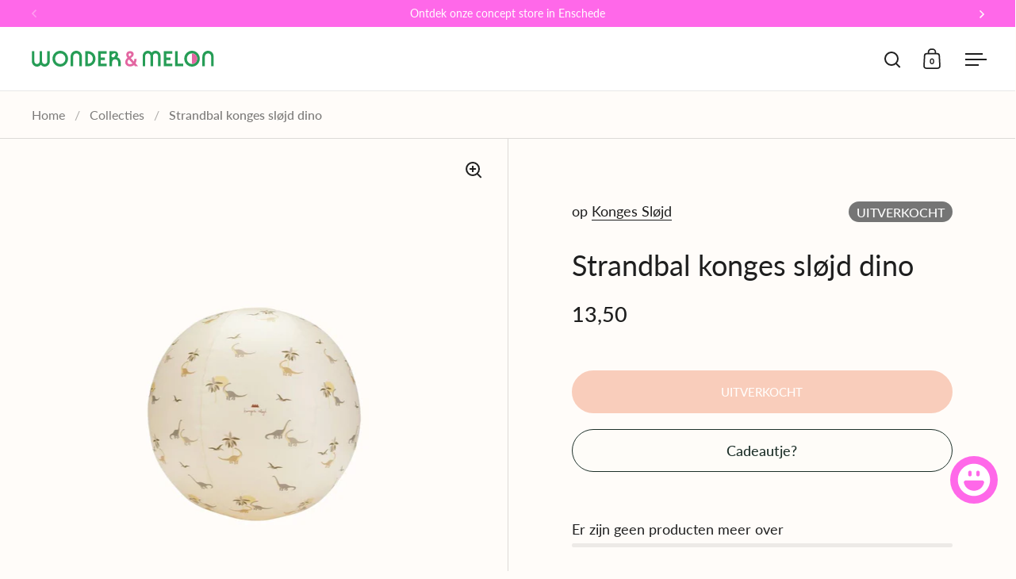

--- FILE ---
content_type: text/html; charset=utf-8
request_url: https://wonderandmelon.nl/products/beachbal
body_size: 34378
content:
<!doctype html><html class="no-js" lang="nl" dir="ltr">
<head>

  <meta charset="utf-8">
  <meta name="viewport" content="width=device-width, initial-scale=1.0, height=device-height, minimum-scale=1.0">
  <meta http-equiv="X-UA-Compatible" content="IE=edge"><link rel="shortcut icon" href="//wonderandmelon.nl/cdn/shop/files/Favicon.svg?crop=center&height=48&v=1755265499&width=48" type="image/png" /><title>Strandbal konges sløjd dino - wonder &amp; melon
</title><meta name="description" content="Koop Strandbal konges sløjd dino van Konges Sløjd voor slechts €13.50 bij wonder &amp; melon! Gratis verzending vanaf €75.">

<meta property="og:site_name" content="wonder &amp; melon">
<meta property="og:url" content="https://wonderandmelon.nl/products/beachbal">
<meta property="og:title" content="Strandbal konges sløjd dino - wonder &amp; melon">
<meta property="og:type" content="product">
<meta property="og:description" content="Koop Strandbal konges sløjd dino van Konges Sløjd voor slechts €13.50 bij wonder &amp; melon! Gratis verzending vanaf €75."><meta property="og:image" content="http://wonderandmelon.nl/cdn/shop/products/strandbal-konges-slojd-dino-511385.jpg?v=1655201707">
  <meta property="og:image:secure_url" content="https://wonderandmelon.nl/cdn/shop/products/strandbal-konges-slojd-dino-511385.jpg?v=1655201707">
  <meta property="og:image:width" content="1400">
  <meta property="og:image:height" content="1400"><meta property="og:price:amount" content="13,50">
  <meta property="og:price:currency" content="EUR"><meta name="twitter:card" content="summary_large_image">
<meta name="twitter:title" content="Strandbal konges sløjd dino - wonder &amp; melon">
<meta name="twitter:description" content="Koop Strandbal konges sløjd dino van Konges Sløjd voor slechts €13.50 bij wonder &amp; melon! Gratis verzending vanaf €75."><script type="application/ld+json">
  [
    {
      "@context": "https://schema.org",
      "@type": "WebSite",
      "name": "wonder \u0026amp; melon",
      "url": "https:\/\/wonderandmelon.nl"
    },
    {
      "@context": "https://schema.org",
      "@type": "Organization",
      "name": "wonder \u0026amp; melon",
      "url": "https:\/\/wonderandmelon.nl"
    }
  ]
</script>

<script type="application/ld+json">
{
  "@context": "http://schema.org",
  "@type": "BreadcrumbList",
  "itemListElement": [
    {
      "@type": "ListItem",
      "position": 1,
      "name": "Home",
      "item": "https://wonderandmelon.nl"
    },{
        "@type": "ListItem",
        "position": 2,
        "name": "Strandbal konges sløjd dino",
        "item": "https://wonderandmelon.nl/products/beachbal"
      }]
}
</script><script type="application/ld+json">{"@context":"http:\/\/schema.org\/","@id":"\/products\/beachbal#product","@type":"Product","brand":{"@type":"Brand","name":"Konges Sløjd"},"category":"Zwembad en strand","description":"Strandballen! Die zijn nieuw in de pool essentials collectie van Konges Slojd. Vorig jaar waren de zwembadjes en -bandjes niet aan te slepen en gelukkig zijn ze dit jaar terug. In nieuwe printjes, maar dus ook een grotere collectie. Met deze mooie strandballen dus. Fijne opblaasbare strandballen in twee mooie printjes: cherry blush (roze met kersjes) en lemon (wit met citroenen). Voor een fijn prijsje ook nog! Ook zijn de strandballen verkrijgbaar in de kleuren Dots en lemon op onze website.\n\nkleur: neutraal - beige \nbreedte: 40cm \nmateriaal: PVC\n","gtin":"49963386419279","image":"https:\/\/wonderandmelon.nl\/cdn\/shop\/products\/strandbal-konges-slojd-dino-511385.jpg?v=1655201707\u0026width=1920","name":"Strandbal konges sløjd dino","offers":{"@id":"\/products\/beachbal?variant=39922586419279#offer","@type":"Offer","availability":"http:\/\/schema.org\/OutOfStock","price":"13.50","priceCurrency":"EUR","url":"https:\/\/wonderandmelon.nl\/products\/beachbal?variant=39922586419279"},"sku":"WM_KS2837","url":"https:\/\/wonderandmelon.nl\/products\/beachbal"}</script><link rel="canonical" href="https://wonderandmelon.nl/products/beachbal">

  <link rel="preconnect" href="https://cdn.shopify.com"><link rel="preconnect" href="https://fonts.shopifycdn.com" crossorigin><link href="//wonderandmelon.nl/cdn/shop/t/14/assets/theme.css?v=36559767845006230941726233088" as="style" rel="preload"><link href="//wonderandmelon.nl/cdn/shop/t/14/assets/section-header.css?v=107821480788610317671725882625" as="style" rel="preload"><link href="//wonderandmelon.nl/cdn/shop/t/14/assets/component-slider.css?v=8095672625576475451725882625" as="style" rel="preload"><link href="//wonderandmelon.nl/cdn/shop/t/14/assets/component-product-item.css?v=67732829052295125411725882624" as="style" rel="preload"><link href="//wonderandmelon.nl/cdn/shop/t/14/assets/section-main-product.css?v=178969911974351904171725882625" as="style" rel="preload"><link rel="preload" as="image" href="//wonderandmelon.nl/cdn/shop/products/strandbal-konges-slojd-dino-511385.jpg?v=1655201707&width=480" imagesrcset="//wonderandmelon.nl/cdn/shop/products/strandbal-konges-slojd-dino-511385.jpg?v=1655201707&width=240 240w,//wonderandmelon.nl/cdn/shop/products/strandbal-konges-slojd-dino-511385.jpg?v=1655201707&width=360 360w,//wonderandmelon.nl/cdn/shop/products/strandbal-konges-slojd-dino-511385.jpg?v=1655201707&width=420 420w,//wonderandmelon.nl/cdn/shop/products/strandbal-konges-slojd-dino-511385.jpg?v=1655201707&width=480 480w,//wonderandmelon.nl/cdn/shop/products/strandbal-konges-slojd-dino-511385.jpg?v=1655201707&width=640 640w,//wonderandmelon.nl/cdn/shop/products/strandbal-konges-slojd-dino-511385.jpg?v=1655201707&width=840 840w,//wonderandmelon.nl/cdn/shop/products/strandbal-konges-slojd-dino-511385.jpg?v=1655201707&width=1080 1080w,//wonderandmelon.nl/cdn/shop/products/strandbal-konges-slojd-dino-511385.jpg?v=1655201707&width=1280 1280w" imagesizes="(max-width: 1024px) and (orientation: portrait) 100vw, (max-width: 768px) 100vw, 50vw"><link rel="preload" href="//wonderandmelon.nl/cdn/fonts/lato/lato_n4.c3b93d431f0091c8be23185e15c9d1fee1e971c5.woff2" as="font" type="font/woff2" crossorigin><link rel="preload" href="//wonderandmelon.nl/cdn/fonts/lato/lato_n4.c3b93d431f0091c8be23185e15c9d1fee1e971c5.woff2" as="font" type="font/woff2" crossorigin><style>



@font-face {
  font-family: Lato;
  font-weight: 400;
  font-style: normal;
  font-display: swap;
  src: url("//wonderandmelon.nl/cdn/fonts/lato/lato_n4.c3b93d431f0091c8be23185e15c9d1fee1e971c5.woff2") format("woff2"),
       url("//wonderandmelon.nl/cdn/fonts/lato/lato_n4.d5c00c781efb195594fd2fd4ad04f7882949e327.woff") format("woff");
}
@font-face {
  font-family: Lato;
  font-weight: 400;
  font-style: normal;
  font-display: swap;
  src: url("//wonderandmelon.nl/cdn/fonts/lato/lato_n4.c3b93d431f0091c8be23185e15c9d1fee1e971c5.woff2") format("woff2"),
       url("//wonderandmelon.nl/cdn/fonts/lato/lato_n4.d5c00c781efb195594fd2fd4ad04f7882949e327.woff") format("woff");
}
@font-face {
  font-family: Lato;
  font-weight: 500;
  font-style: normal;
  font-display: swap;
  src: url("//wonderandmelon.nl/cdn/fonts/lato/lato_n5.b2fec044fbe05725e71d90882e5f3b21dae2efbd.woff2") format("woff2"),
       url("//wonderandmelon.nl/cdn/fonts/lato/lato_n5.f25a9a5c73ff9372e69074488f99e8ac702b5447.woff") format("woff");
}
@font-face {
  font-family: Lato;
  font-weight: 400;
  font-style: italic;
  font-display: swap;
  src: url("//wonderandmelon.nl/cdn/fonts/lato/lato_i4.09c847adc47c2fefc3368f2e241a3712168bc4b6.woff2") format("woff2"),
       url("//wonderandmelon.nl/cdn/fonts/lato/lato_i4.3c7d9eb6c1b0a2bf62d892c3ee4582b016d0f30c.woff") format("woff");
}
</style>
<style>

  :root {

    /* Main color scheme */

    --main-text: #1e1e1e;
    --main-text-hover: rgba(30, 30, 30, 0.82);
    --main-text-foreground: #fff;
    
    --main-background: #fffcf9;
    --main-background-secondary: rgba(30, 30, 30, 0.18);
    --main-background-third: rgba(30, 30, 30, 0.03);
    --main-borders: rgba(30, 30, 30, 0.08);
    --grid-borders: rgba(30, 30, 30, 0.15);

    /* Header & sidebars color scheme */
    
    --header-text: #1e1e1e;
    --header-text-foreground: #fff;
    
    --header-background: #ffffff;
    --header-background-secondary: rgba(30, 30, 30, 0.18);
    --header-borders: rgba(30, 30, 30, 0.08);
    --header-grid-borders: rgba(30, 30, 30, 0.1);--cart-image-border: 1px solid #17372e;/* Footer color scheme */

    --footer-text: ;
    --footer-text-foreground: #fff;
    
    --footer-background: ;
    --footer-background-secondary: ;
    --footer-borders: ;

    --grid-image-padding: 5%;
    --grid-image-background: #ffffff;

    /* Buttons radius */

    --buttons-radius: 30px;

    /* Font variables */

    --font-stack-headings: Lato, sans-serif;
    --font-weight-headings: 400;
    --font-style-headings: normal;

    --font-stack-body: Lato, sans-serif;
    --font-weight-body: 400;--font-weight-body-bold: 500;--font-style-body: normal;

    --base-headings-size: 60;
    --base-headings-line: 1.1;
    --base-body-size: 18;
    --base-body-line: 1.4;

  }

  select, .regular-select-cover, .facets__disclosure:after {
    background-image: url("data:image/svg+xml,%0A%3Csvg width='14' height='9' viewBox='0 0 14 9' fill='none' xmlns='http://www.w3.org/2000/svg'%3E%3Cpath d='M8.42815 7.47604L7.01394 8.89025L0.528658 2.40497L1.94287 0.990753L8.42815 7.47604Z' fill='rgb(30, 30, 30)'/%3E%3Cpath d='M6.98591 8.89025L5.5717 7.47604L12.057 0.990755L13.4712 2.40497L6.98591 8.89025Z' fill='rgb(30, 30, 30)'/%3E%3C/svg%3E%0A");
  }</style><link href="//wonderandmelon.nl/cdn/shop/t/14/assets/theme.css?v=36559767845006230941726233088" rel="stylesheet" type="text/css" media="all" />

  <script>window.performance && window.performance.mark && window.performance.mark('shopify.content_for_header.start');</script><meta name="google-site-verification" content="z4GPz8VqHwaU8hmnD7qa5k8fHnfoIXt1399dHXWZOM0">
<meta id="shopify-digital-wallet" name="shopify-digital-wallet" content="/29581574223/digital_wallets/dialog">
<meta name="shopify-checkout-api-token" content="9046dabb6fb672ed09aea8edb0f44728">
<link rel="alternate" type="application/json+oembed" href="https://wonderandmelon.nl/products/beachbal.oembed">
<script async="async" src="/checkouts/internal/preloads.js?locale=nl-NL"></script>
<script id="apple-pay-shop-capabilities" type="application/json">{"shopId":29581574223,"countryCode":"NL","currencyCode":"EUR","merchantCapabilities":["supports3DS"],"merchantId":"gid:\/\/shopify\/Shop\/29581574223","merchantName":"wonder \u0026 melon","requiredBillingContactFields":["postalAddress","email"],"requiredShippingContactFields":["postalAddress","email"],"shippingType":"shipping","supportedNetworks":["visa","maestro","masterCard","amex"],"total":{"type":"pending","label":"wonder \u0026 melon","amount":"1.00"},"shopifyPaymentsEnabled":true,"supportsSubscriptions":true}</script>
<script id="shopify-features" type="application/json">{"accessToken":"9046dabb6fb672ed09aea8edb0f44728","betas":["rich-media-storefront-analytics"],"domain":"wonderandmelon.nl","predictiveSearch":true,"shopId":29581574223,"locale":"nl"}</script>
<script>var Shopify = Shopify || {};
Shopify.shop = "myperfectinterior.myshopify.com";
Shopify.locale = "nl";
Shopify.currency = {"active":"EUR","rate":"1.0"};
Shopify.country = "NL";
Shopify.theme = {"name":"Wonder \u0026 Melon Live","id":164719526220,"schema_name":"Split","schema_version":"4.3.1","theme_store_id":842,"role":"main"};
Shopify.theme.handle = "null";
Shopify.theme.style = {"id":null,"handle":null};
Shopify.cdnHost = "wonderandmelon.nl/cdn";
Shopify.routes = Shopify.routes || {};
Shopify.routes.root = "/";</script>
<script type="module">!function(o){(o.Shopify=o.Shopify||{}).modules=!0}(window);</script>
<script>!function(o){function n(){var o=[];function n(){o.push(Array.prototype.slice.apply(arguments))}return n.q=o,n}var t=o.Shopify=o.Shopify||{};t.loadFeatures=n(),t.autoloadFeatures=n()}(window);</script>
<script id="shop-js-analytics" type="application/json">{"pageType":"product"}</script>
<script defer="defer" async type="module" src="//wonderandmelon.nl/cdn/shopifycloud/shop-js/modules/v2/client.init-shop-cart-sync_CwGft62q.nl.esm.js"></script>
<script defer="defer" async type="module" src="//wonderandmelon.nl/cdn/shopifycloud/shop-js/modules/v2/chunk.common_BAeYDmFP.esm.js"></script>
<script defer="defer" async type="module" src="//wonderandmelon.nl/cdn/shopifycloud/shop-js/modules/v2/chunk.modal_B9qqLDBC.esm.js"></script>
<script type="module">
  await import("//wonderandmelon.nl/cdn/shopifycloud/shop-js/modules/v2/client.init-shop-cart-sync_CwGft62q.nl.esm.js");
await import("//wonderandmelon.nl/cdn/shopifycloud/shop-js/modules/v2/chunk.common_BAeYDmFP.esm.js");
await import("//wonderandmelon.nl/cdn/shopifycloud/shop-js/modules/v2/chunk.modal_B9qqLDBC.esm.js");

  window.Shopify.SignInWithShop?.initShopCartSync?.({"fedCMEnabled":true,"windoidEnabled":true});

</script>
<script>(function() {
  var isLoaded = false;
  function asyncLoad() {
    if (isLoaded) return;
    isLoaded = true;
    var urls = ["https:\/\/www.webwinkelkeur.nl\/apps\/shopify\/script.php?shop=myperfectinterior.myshopify.com","https:\/\/image-optimizer.salessquad.co.uk\/scripts\/tiny_img_not_found_notifier_4da91011b45a625c9e6fb36b8d651a8c.js?shop=myperfectinterior.myshopify.com","https:\/\/static.klaviyo.com\/onsite\/js\/klaviyo.js?company_id=UjCnYc\u0026shop=myperfectinterior.myshopify.com","https:\/\/static.klaviyo.com\/onsite\/js\/klaviyo.js?company_id=UjCnYc\u0026shop=myperfectinterior.myshopify.com"];
    for (var i = 0; i < urls.length; i++) {
      var s = document.createElement('script');
      s.type = 'text/javascript';
      s.async = true;
      s.src = urls[i];
      var x = document.getElementsByTagName('script')[0];
      x.parentNode.insertBefore(s, x);
    }
  };
  if(window.attachEvent) {
    window.attachEvent('onload', asyncLoad);
  } else {
    window.addEventListener('load', asyncLoad, false);
  }
})();</script>
<script id="__st">var __st={"a":29581574223,"offset":3600,"reqid":"84230055-2b85-4366-9a79-2d192f7a84c8-1769227936","pageurl":"wonderandmelon.nl\/products\/beachbal","u":"0d36a788908d","p":"product","rtyp":"product","rid":6718605393999};</script>
<script>window.ShopifyPaypalV4VisibilityTracking = true;</script>
<script id="captcha-bootstrap">!function(){'use strict';const t='contact',e='account',n='new_comment',o=[[t,t],['blogs',n],['comments',n],[t,'customer']],c=[[e,'customer_login'],[e,'guest_login'],[e,'recover_customer_password'],[e,'create_customer']],r=t=>t.map((([t,e])=>`form[action*='/${t}']:not([data-nocaptcha='true']) input[name='form_type'][value='${e}']`)).join(','),a=t=>()=>t?[...document.querySelectorAll(t)].map((t=>t.form)):[];function s(){const t=[...o],e=r(t);return a(e)}const i='password',u='form_key',d=['recaptcha-v3-token','g-recaptcha-response','h-captcha-response',i],f=()=>{try{return window.sessionStorage}catch{return}},m='__shopify_v',_=t=>t.elements[u];function p(t,e,n=!1){try{const o=window.sessionStorage,c=JSON.parse(o.getItem(e)),{data:r}=function(t){const{data:e,action:n}=t;return t[m]||n?{data:e,action:n}:{data:t,action:n}}(c);for(const[e,n]of Object.entries(r))t.elements[e]&&(t.elements[e].value=n);n&&o.removeItem(e)}catch(o){console.error('form repopulation failed',{error:o})}}const l='form_type',E='cptcha';function T(t){t.dataset[E]=!0}const w=window,h=w.document,L='Shopify',v='ce_forms',y='captcha';let A=!1;((t,e)=>{const n=(g='f06e6c50-85a8-45c8-87d0-21a2b65856fe',I='https://cdn.shopify.com/shopifycloud/storefront-forms-hcaptcha/ce_storefront_forms_captcha_hcaptcha.v1.5.2.iife.js',D={infoText:'Beschermd door hCaptcha',privacyText:'Privacy',termsText:'Voorwaarden'},(t,e,n)=>{const o=w[L][v],c=o.bindForm;if(c)return c(t,g,e,D).then(n);var r;o.q.push([[t,g,e,D],n]),r=I,A||(h.body.append(Object.assign(h.createElement('script'),{id:'captcha-provider',async:!0,src:r})),A=!0)});var g,I,D;w[L]=w[L]||{},w[L][v]=w[L][v]||{},w[L][v].q=[],w[L][y]=w[L][y]||{},w[L][y].protect=function(t,e){n(t,void 0,e),T(t)},Object.freeze(w[L][y]),function(t,e,n,w,h,L){const[v,y,A,g]=function(t,e,n){const i=e?o:[],u=t?c:[],d=[...i,...u],f=r(d),m=r(i),_=r(d.filter((([t,e])=>n.includes(e))));return[a(f),a(m),a(_),s()]}(w,h,L),I=t=>{const e=t.target;return e instanceof HTMLFormElement?e:e&&e.form},D=t=>v().includes(t);t.addEventListener('submit',(t=>{const e=I(t);if(!e)return;const n=D(e)&&!e.dataset.hcaptchaBound&&!e.dataset.recaptchaBound,o=_(e),c=g().includes(e)&&(!o||!o.value);(n||c)&&t.preventDefault(),c&&!n&&(function(t){try{if(!f())return;!function(t){const e=f();if(!e)return;const n=_(t);if(!n)return;const o=n.value;o&&e.removeItem(o)}(t);const e=Array.from(Array(32),(()=>Math.random().toString(36)[2])).join('');!function(t,e){_(t)||t.append(Object.assign(document.createElement('input'),{type:'hidden',name:u})),t.elements[u].value=e}(t,e),function(t,e){const n=f();if(!n)return;const o=[...t.querySelectorAll(`input[type='${i}']`)].map((({name:t})=>t)),c=[...d,...o],r={};for(const[a,s]of new FormData(t).entries())c.includes(a)||(r[a]=s);n.setItem(e,JSON.stringify({[m]:1,action:t.action,data:r}))}(t,e)}catch(e){console.error('failed to persist form',e)}}(e),e.submit())}));const S=(t,e)=>{t&&!t.dataset[E]&&(n(t,e.some((e=>e===t))),T(t))};for(const o of['focusin','change'])t.addEventListener(o,(t=>{const e=I(t);D(e)&&S(e,y())}));const B=e.get('form_key'),M=e.get(l),P=B&&M;t.addEventListener('DOMContentLoaded',(()=>{const t=y();if(P)for(const e of t)e.elements[l].value===M&&p(e,B);[...new Set([...A(),...v().filter((t=>'true'===t.dataset.shopifyCaptcha))])].forEach((e=>S(e,t)))}))}(h,new URLSearchParams(w.location.search),n,t,e,['guest_login'])})(!0,!0)}();</script>
<script integrity="sha256-4kQ18oKyAcykRKYeNunJcIwy7WH5gtpwJnB7kiuLZ1E=" data-source-attribution="shopify.loadfeatures" defer="defer" src="//wonderandmelon.nl/cdn/shopifycloud/storefront/assets/storefront/load_feature-a0a9edcb.js" crossorigin="anonymous"></script>
<script data-source-attribution="shopify.dynamic_checkout.dynamic.init">var Shopify=Shopify||{};Shopify.PaymentButton=Shopify.PaymentButton||{isStorefrontPortableWallets:!0,init:function(){window.Shopify.PaymentButton.init=function(){};var t=document.createElement("script");t.src="https://wonderandmelon.nl/cdn/shopifycloud/portable-wallets/latest/portable-wallets.nl.js",t.type="module",document.head.appendChild(t)}};
</script>
<script data-source-attribution="shopify.dynamic_checkout.buyer_consent">
  function portableWalletsHideBuyerConsent(e){var t=document.getElementById("shopify-buyer-consent"),n=document.getElementById("shopify-subscription-policy-button");t&&n&&(t.classList.add("hidden"),t.setAttribute("aria-hidden","true"),n.removeEventListener("click",e))}function portableWalletsShowBuyerConsent(e){var t=document.getElementById("shopify-buyer-consent"),n=document.getElementById("shopify-subscription-policy-button");t&&n&&(t.classList.remove("hidden"),t.removeAttribute("aria-hidden"),n.addEventListener("click",e))}window.Shopify?.PaymentButton&&(window.Shopify.PaymentButton.hideBuyerConsent=portableWalletsHideBuyerConsent,window.Shopify.PaymentButton.showBuyerConsent=portableWalletsShowBuyerConsent);
</script>
<script data-source-attribution="shopify.dynamic_checkout.cart.bootstrap">document.addEventListener("DOMContentLoaded",(function(){function t(){return document.querySelector("shopify-accelerated-checkout-cart, shopify-accelerated-checkout")}if(t())Shopify.PaymentButton.init();else{new MutationObserver((function(e,n){t()&&(Shopify.PaymentButton.init(),n.disconnect())})).observe(document.body,{childList:!0,subtree:!0})}}));
</script>
<script id='scb4127' type='text/javascript' async='' src='https://wonderandmelon.nl/cdn/shopifycloud/privacy-banner/storefront-banner.js'></script><link id="shopify-accelerated-checkout-styles" rel="stylesheet" media="screen" href="https://wonderandmelon.nl/cdn/shopifycloud/portable-wallets/latest/accelerated-checkout-backwards-compat.css" crossorigin="anonymous">
<style id="shopify-accelerated-checkout-cart">
        #shopify-buyer-consent {
  margin-top: 1em;
  display: inline-block;
  width: 100%;
}

#shopify-buyer-consent.hidden {
  display: none;
}

#shopify-subscription-policy-button {
  background: none;
  border: none;
  padding: 0;
  text-decoration: underline;
  font-size: inherit;
  cursor: pointer;
}

#shopify-subscription-policy-button::before {
  box-shadow: none;
}

      </style>

<script>window.performance && window.performance.mark && window.performance.mark('shopify.content_for_header.end');</script>

  <script>
    const rbi = [];
    const ribSetSize = (img) => {
      if ( img.offsetWidth / parseInt(img.dataset.ratio) < img.offsetHeight ) {
        img.setAttribute('sizes', `${Math.ceil(img.offsetHeight * parseInt(img.dataset.ratio))}px`);
      } else {
        img.setAttribute('sizes', `${Math.ceil(img.offsetWidth)}px`);
      }
    }
    function debounce(fn, wait) {
      let t;
      return (...args) => {
        clearTimeout(t);
        t = setTimeout(() => fn.apply(this, args), wait);
      };
    }
    window.KEYCODES = {
      TAB: 9,
      ESC: 27,
      DOWN: 40,
      RIGHT: 39,
      UP: 38,
      LEFT: 37,
      RETURN: 13
    };
    window.addEventListener('resize', debounce(()=>{
      for ( let img of rbi ) {
        ribSetSize(img);
      }
    }, 250));
  </script>

  <script>
    const ProductHeaderHelper = productSelector => {
      const originalHeader = document.querySelector(`${productSelector} .product-header`);
      let duplicateHeader = document.createElement('div');
      duplicateHeader.classList = 'product-header product-header--mobile';
      duplicateHeader.innerHTML = document.querySelector(`${productSelector} product-header`).innerHTML;
      duplicateHeader.querySelector('.price-reviews').id = "";
      document.querySelector(`${productSelector}`).prepend(duplicateHeader);
      const headerObserver = new MutationObserver(mutations=>{
        for ( const mutation of mutations ) {
          duplicateHeader.innerHTML = originalHeader.innerHTML;
        }
      });
      headerObserver.observe(originalHeader,{ attributes: false, childList: true, subtree: true })
    }
  </script><noscript>
    <link rel="stylesheet" href="//wonderandmelon.nl/cdn/shop/t/14/assets/theme-noscript.css?v=143651147855901250301725882625">
  </noscript>

  <script src="//wonderandmelon.nl/cdn/shop/t/14/assets/component-video-background.js?v=144337521800850417181725882625" defer></script>

<!-- BEGIN app block: shopify://apps/instant-section-page-builder/blocks/instant_core/927e19d9-4e68-41db-99c7-d8debdc1f80d -->
<script>
window.Instant = {
  initialized: true,
  initializedAppEmbed: true,
  initializedVersion: 'latest',
  swiperScriptUrl: 'https://cdn.shopify.com/extensions/019bc6a9-73b5-7215-ba7a-5c83a88c0b68/instant-shopify-66/assets/swiper-bundle.min.js'
};
</script>

<!-- END app block --><script src="https://cdn.shopify.com/extensions/e8878072-2f6b-4e89-8082-94b04320908d/inbox-1254/assets/inbox-chat-loader.js" type="text/javascript" defer="defer"></script>
<script src="https://cdn.shopify.com/extensions/019bc6a9-73b5-7215-ba7a-5c83a88c0b68/instant-shopify-66/assets/instant-core.min.js" type="text/javascript" defer="defer"></script>
<link href="https://monorail-edge.shopifysvc.com" rel="dns-prefetch">
<script>(function(){if ("sendBeacon" in navigator && "performance" in window) {try {var session_token_from_headers = performance.getEntriesByType('navigation')[0].serverTiming.find(x => x.name == '_s').description;} catch {var session_token_from_headers = undefined;}var session_cookie_matches = document.cookie.match(/_shopify_s=([^;]*)/);var session_token_from_cookie = session_cookie_matches && session_cookie_matches.length === 2 ? session_cookie_matches[1] : "";var session_token = session_token_from_headers || session_token_from_cookie || "";function handle_abandonment_event(e) {var entries = performance.getEntries().filter(function(entry) {return /monorail-edge.shopifysvc.com/.test(entry.name);});if (!window.abandonment_tracked && entries.length === 0) {window.abandonment_tracked = true;var currentMs = Date.now();var navigation_start = performance.timing.navigationStart;var payload = {shop_id: 29581574223,url: window.location.href,navigation_start,duration: currentMs - navigation_start,session_token,page_type: "product"};window.navigator.sendBeacon("https://monorail-edge.shopifysvc.com/v1/produce", JSON.stringify({schema_id: "online_store_buyer_site_abandonment/1.1",payload: payload,metadata: {event_created_at_ms: currentMs,event_sent_at_ms: currentMs}}));}}window.addEventListener('pagehide', handle_abandonment_event);}}());</script>
<script id="web-pixels-manager-setup">(function e(e,d,r,n,o){if(void 0===o&&(o={}),!Boolean(null===(a=null===(i=window.Shopify)||void 0===i?void 0:i.analytics)||void 0===a?void 0:a.replayQueue)){var i,a;window.Shopify=window.Shopify||{};var t=window.Shopify;t.analytics=t.analytics||{};var s=t.analytics;s.replayQueue=[],s.publish=function(e,d,r){return s.replayQueue.push([e,d,r]),!0};try{self.performance.mark("wpm:start")}catch(e){}var l=function(){var e={modern:/Edge?\/(1{2}[4-9]|1[2-9]\d|[2-9]\d{2}|\d{4,})\.\d+(\.\d+|)|Firefox\/(1{2}[4-9]|1[2-9]\d|[2-9]\d{2}|\d{4,})\.\d+(\.\d+|)|Chrom(ium|e)\/(9{2}|\d{3,})\.\d+(\.\d+|)|(Maci|X1{2}).+ Version\/(15\.\d+|(1[6-9]|[2-9]\d|\d{3,})\.\d+)([,.]\d+|)( \(\w+\)|)( Mobile\/\w+|) Safari\/|Chrome.+OPR\/(9{2}|\d{3,})\.\d+\.\d+|(CPU[ +]OS|iPhone[ +]OS|CPU[ +]iPhone|CPU IPhone OS|CPU iPad OS)[ +]+(15[._]\d+|(1[6-9]|[2-9]\d|\d{3,})[._]\d+)([._]\d+|)|Android:?[ /-](13[3-9]|1[4-9]\d|[2-9]\d{2}|\d{4,})(\.\d+|)(\.\d+|)|Android.+Firefox\/(13[5-9]|1[4-9]\d|[2-9]\d{2}|\d{4,})\.\d+(\.\d+|)|Android.+Chrom(ium|e)\/(13[3-9]|1[4-9]\d|[2-9]\d{2}|\d{4,})\.\d+(\.\d+|)|SamsungBrowser\/([2-9]\d|\d{3,})\.\d+/,legacy:/Edge?\/(1[6-9]|[2-9]\d|\d{3,})\.\d+(\.\d+|)|Firefox\/(5[4-9]|[6-9]\d|\d{3,})\.\d+(\.\d+|)|Chrom(ium|e)\/(5[1-9]|[6-9]\d|\d{3,})\.\d+(\.\d+|)([\d.]+$|.*Safari\/(?![\d.]+ Edge\/[\d.]+$))|(Maci|X1{2}).+ Version\/(10\.\d+|(1[1-9]|[2-9]\d|\d{3,})\.\d+)([,.]\d+|)( \(\w+\)|)( Mobile\/\w+|) Safari\/|Chrome.+OPR\/(3[89]|[4-9]\d|\d{3,})\.\d+\.\d+|(CPU[ +]OS|iPhone[ +]OS|CPU[ +]iPhone|CPU IPhone OS|CPU iPad OS)[ +]+(10[._]\d+|(1[1-9]|[2-9]\d|\d{3,})[._]\d+)([._]\d+|)|Android:?[ /-](13[3-9]|1[4-9]\d|[2-9]\d{2}|\d{4,})(\.\d+|)(\.\d+|)|Mobile Safari.+OPR\/([89]\d|\d{3,})\.\d+\.\d+|Android.+Firefox\/(13[5-9]|1[4-9]\d|[2-9]\d{2}|\d{4,})\.\d+(\.\d+|)|Android.+Chrom(ium|e)\/(13[3-9]|1[4-9]\d|[2-9]\d{2}|\d{4,})\.\d+(\.\d+|)|Android.+(UC? ?Browser|UCWEB|U3)[ /]?(15\.([5-9]|\d{2,})|(1[6-9]|[2-9]\d|\d{3,})\.\d+)\.\d+|SamsungBrowser\/(5\.\d+|([6-9]|\d{2,})\.\d+)|Android.+MQ{2}Browser\/(14(\.(9|\d{2,})|)|(1[5-9]|[2-9]\d|\d{3,})(\.\d+|))(\.\d+|)|K[Aa][Ii]OS\/(3\.\d+|([4-9]|\d{2,})\.\d+)(\.\d+|)/},d=e.modern,r=e.legacy,n=navigator.userAgent;return n.match(d)?"modern":n.match(r)?"legacy":"unknown"}(),u="modern"===l?"modern":"legacy",c=(null!=n?n:{modern:"",legacy:""})[u],f=function(e){return[e.baseUrl,"/wpm","/b",e.hashVersion,"modern"===e.buildTarget?"m":"l",".js"].join("")}({baseUrl:d,hashVersion:r,buildTarget:u}),m=function(e){var d=e.version,r=e.bundleTarget,n=e.surface,o=e.pageUrl,i=e.monorailEndpoint;return{emit:function(e){var a=e.status,t=e.errorMsg,s=(new Date).getTime(),l=JSON.stringify({metadata:{event_sent_at_ms:s},events:[{schema_id:"web_pixels_manager_load/3.1",payload:{version:d,bundle_target:r,page_url:o,status:a,surface:n,error_msg:t},metadata:{event_created_at_ms:s}}]});if(!i)return console&&console.warn&&console.warn("[Web Pixels Manager] No Monorail endpoint provided, skipping logging."),!1;try{return self.navigator.sendBeacon.bind(self.navigator)(i,l)}catch(e){}var u=new XMLHttpRequest;try{return u.open("POST",i,!0),u.setRequestHeader("Content-Type","text/plain"),u.send(l),!0}catch(e){return console&&console.warn&&console.warn("[Web Pixels Manager] Got an unhandled error while logging to Monorail."),!1}}}}({version:r,bundleTarget:l,surface:e.surface,pageUrl:self.location.href,monorailEndpoint:e.monorailEndpoint});try{o.browserTarget=l,function(e){var d=e.src,r=e.async,n=void 0===r||r,o=e.onload,i=e.onerror,a=e.sri,t=e.scriptDataAttributes,s=void 0===t?{}:t,l=document.createElement("script"),u=document.querySelector("head"),c=document.querySelector("body");if(l.async=n,l.src=d,a&&(l.integrity=a,l.crossOrigin="anonymous"),s)for(var f in s)if(Object.prototype.hasOwnProperty.call(s,f))try{l.dataset[f]=s[f]}catch(e){}if(o&&l.addEventListener("load",o),i&&l.addEventListener("error",i),u)u.appendChild(l);else{if(!c)throw new Error("Did not find a head or body element to append the script");c.appendChild(l)}}({src:f,async:!0,onload:function(){if(!function(){var e,d;return Boolean(null===(d=null===(e=window.Shopify)||void 0===e?void 0:e.analytics)||void 0===d?void 0:d.initialized)}()){var d=window.webPixelsManager.init(e)||void 0;if(d){var r=window.Shopify.analytics;r.replayQueue.forEach((function(e){var r=e[0],n=e[1],o=e[2];d.publishCustomEvent(r,n,o)})),r.replayQueue=[],r.publish=d.publishCustomEvent,r.visitor=d.visitor,r.initialized=!0}}},onerror:function(){return m.emit({status:"failed",errorMsg:"".concat(f," has failed to load")})},sri:function(e){var d=/^sha384-[A-Za-z0-9+/=]+$/;return"string"==typeof e&&d.test(e)}(c)?c:"",scriptDataAttributes:o}),m.emit({status:"loading"})}catch(e){m.emit({status:"failed",errorMsg:(null==e?void 0:e.message)||"Unknown error"})}}})({shopId: 29581574223,storefrontBaseUrl: "https://wonderandmelon.nl",extensionsBaseUrl: "https://extensions.shopifycdn.com/cdn/shopifycloud/web-pixels-manager",monorailEndpoint: "https://monorail-edge.shopifysvc.com/unstable/produce_batch",surface: "storefront-renderer",enabledBetaFlags: ["2dca8a86"],webPixelsConfigList: [{"id":"908788044","configuration":"{\"config\":\"{\\\"pixel_id\\\":\\\"AW-10822204444\\\",\\\"target_country\\\":\\\"NL\\\",\\\"gtag_events\\\":[{\\\"type\\\":\\\"begin_checkout\\\",\\\"action_label\\\":\\\"AW-10822204444\\\"},{\\\"type\\\":\\\"search\\\",\\\"action_label\\\":\\\"AW-10822204444\\\"},{\\\"type\\\":\\\"view_item\\\",\\\"action_label\\\":[\\\"AW-10822204444\\\",\\\"MC-9316XL4WHL\\\"]},{\\\"type\\\":\\\"purchase\\\",\\\"action_label\\\":[\\\"AW-10822204444\\\",\\\"MC-9316XL4WHL\\\"]},{\\\"type\\\":\\\"page_view\\\",\\\"action_label\\\":[\\\"AW-10822204444\\\",\\\"MC-9316XL4WHL\\\"]},{\\\"type\\\":\\\"add_payment_info\\\",\\\"action_label\\\":\\\"AW-10822204444\\\"},{\\\"type\\\":\\\"add_to_cart\\\",\\\"action_label\\\":\\\"AW-10822204444\\\"}],\\\"enable_monitoring_mode\\\":false}\"}","eventPayloadVersion":"v1","runtimeContext":"OPEN","scriptVersion":"b2a88bafab3e21179ed38636efcd8a93","type":"APP","apiClientId":1780363,"privacyPurposes":[],"dataSharingAdjustments":{"protectedCustomerApprovalScopes":["read_customer_address","read_customer_email","read_customer_name","read_customer_personal_data","read_customer_phone"]}},{"id":"382697804","configuration":"{\"pixel_id\":\"622542725465423\",\"pixel_type\":\"facebook_pixel\",\"metaapp_system_user_token\":\"-\"}","eventPayloadVersion":"v1","runtimeContext":"OPEN","scriptVersion":"ca16bc87fe92b6042fbaa3acc2fbdaa6","type":"APP","apiClientId":2329312,"privacyPurposes":["ANALYTICS","MARKETING","SALE_OF_DATA"],"dataSharingAdjustments":{"protectedCustomerApprovalScopes":["read_customer_address","read_customer_email","read_customer_name","read_customer_personal_data","read_customer_phone"]}},{"id":"150995276","configuration":"{\"tagID\":\"2613625394784\"}","eventPayloadVersion":"v1","runtimeContext":"STRICT","scriptVersion":"18031546ee651571ed29edbe71a3550b","type":"APP","apiClientId":3009811,"privacyPurposes":["ANALYTICS","MARKETING","SALE_OF_DATA"],"dataSharingAdjustments":{"protectedCustomerApprovalScopes":["read_customer_address","read_customer_email","read_customer_name","read_customer_personal_data","read_customer_phone"]}},{"id":"shopify-app-pixel","configuration":"{}","eventPayloadVersion":"v1","runtimeContext":"STRICT","scriptVersion":"0450","apiClientId":"shopify-pixel","type":"APP","privacyPurposes":["ANALYTICS","MARKETING"]},{"id":"shopify-custom-pixel","eventPayloadVersion":"v1","runtimeContext":"LAX","scriptVersion":"0450","apiClientId":"shopify-pixel","type":"CUSTOM","privacyPurposes":["ANALYTICS","MARKETING"]}],isMerchantRequest: false,initData: {"shop":{"name":"wonder \u0026 melon","paymentSettings":{"currencyCode":"EUR"},"myshopifyDomain":"myperfectinterior.myshopify.com","countryCode":"NL","storefrontUrl":"https:\/\/wonderandmelon.nl"},"customer":null,"cart":null,"checkout":null,"productVariants":[{"price":{"amount":13.5,"currencyCode":"EUR"},"product":{"title":"Strandbal konges sløjd dino","vendor":"Konges Sløjd","id":"6718605393999","untranslatedTitle":"Strandbal konges sløjd dino","url":"\/products\/beachbal","type":"Zwembad en strand"},"id":"39922586419279","image":{"src":"\/\/wonderandmelon.nl\/cdn\/shop\/products\/strandbal-konges-slojd-dino-511385.jpg?v=1655201707"},"sku":"WM_KS2837","title":"Default Title","untranslatedTitle":"Default Title"}],"purchasingCompany":null},},"https://wonderandmelon.nl/cdn","fcfee988w5aeb613cpc8e4bc33m6693e112",{"modern":"","legacy":""},{"shopId":"29581574223","storefrontBaseUrl":"https:\/\/wonderandmelon.nl","extensionBaseUrl":"https:\/\/extensions.shopifycdn.com\/cdn\/shopifycloud\/web-pixels-manager","surface":"storefront-renderer","enabledBetaFlags":"[\"2dca8a86\"]","isMerchantRequest":"false","hashVersion":"fcfee988w5aeb613cpc8e4bc33m6693e112","publish":"custom","events":"[[\"page_viewed\",{}],[\"product_viewed\",{\"productVariant\":{\"price\":{\"amount\":13.5,\"currencyCode\":\"EUR\"},\"product\":{\"title\":\"Strandbal konges sløjd dino\",\"vendor\":\"Konges Sløjd\",\"id\":\"6718605393999\",\"untranslatedTitle\":\"Strandbal konges sløjd dino\",\"url\":\"\/products\/beachbal\",\"type\":\"Zwembad en strand\"},\"id\":\"39922586419279\",\"image\":{\"src\":\"\/\/wonderandmelon.nl\/cdn\/shop\/products\/strandbal-konges-slojd-dino-511385.jpg?v=1655201707\"},\"sku\":\"WM_KS2837\",\"title\":\"Default Title\",\"untranslatedTitle\":\"Default Title\"}}]]"});</script><script>
  window.ShopifyAnalytics = window.ShopifyAnalytics || {};
  window.ShopifyAnalytics.meta = window.ShopifyAnalytics.meta || {};
  window.ShopifyAnalytics.meta.currency = 'EUR';
  var meta = {"product":{"id":6718605393999,"gid":"gid:\/\/shopify\/Product\/6718605393999","vendor":"Konges Sløjd","type":"Zwembad en strand","handle":"beachbal","variants":[{"id":39922586419279,"price":1350,"name":"Strandbal konges sløjd dino","public_title":null,"sku":"WM_KS2837"}],"remote":false},"page":{"pageType":"product","resourceType":"product","resourceId":6718605393999,"requestId":"84230055-2b85-4366-9a79-2d192f7a84c8-1769227936"}};
  for (var attr in meta) {
    window.ShopifyAnalytics.meta[attr] = meta[attr];
  }
</script>
<script class="analytics">
  (function () {
    var customDocumentWrite = function(content) {
      var jquery = null;

      if (window.jQuery) {
        jquery = window.jQuery;
      } else if (window.Checkout && window.Checkout.$) {
        jquery = window.Checkout.$;
      }

      if (jquery) {
        jquery('body').append(content);
      }
    };

    var hasLoggedConversion = function(token) {
      if (token) {
        return document.cookie.indexOf('loggedConversion=' + token) !== -1;
      }
      return false;
    }

    var setCookieIfConversion = function(token) {
      if (token) {
        var twoMonthsFromNow = new Date(Date.now());
        twoMonthsFromNow.setMonth(twoMonthsFromNow.getMonth() + 2);

        document.cookie = 'loggedConversion=' + token + '; expires=' + twoMonthsFromNow;
      }
    }

    var trekkie = window.ShopifyAnalytics.lib = window.trekkie = window.trekkie || [];
    if (trekkie.integrations) {
      return;
    }
    trekkie.methods = [
      'identify',
      'page',
      'ready',
      'track',
      'trackForm',
      'trackLink'
    ];
    trekkie.factory = function(method) {
      return function() {
        var args = Array.prototype.slice.call(arguments);
        args.unshift(method);
        trekkie.push(args);
        return trekkie;
      };
    };
    for (var i = 0; i < trekkie.methods.length; i++) {
      var key = trekkie.methods[i];
      trekkie[key] = trekkie.factory(key);
    }
    trekkie.load = function(config) {
      trekkie.config = config || {};
      trekkie.config.initialDocumentCookie = document.cookie;
      var first = document.getElementsByTagName('script')[0];
      var script = document.createElement('script');
      script.type = 'text/javascript';
      script.onerror = function(e) {
        var scriptFallback = document.createElement('script');
        scriptFallback.type = 'text/javascript';
        scriptFallback.onerror = function(error) {
                var Monorail = {
      produce: function produce(monorailDomain, schemaId, payload) {
        var currentMs = new Date().getTime();
        var event = {
          schema_id: schemaId,
          payload: payload,
          metadata: {
            event_created_at_ms: currentMs,
            event_sent_at_ms: currentMs
          }
        };
        return Monorail.sendRequest("https://" + monorailDomain + "/v1/produce", JSON.stringify(event));
      },
      sendRequest: function sendRequest(endpointUrl, payload) {
        // Try the sendBeacon API
        if (window && window.navigator && typeof window.navigator.sendBeacon === 'function' && typeof window.Blob === 'function' && !Monorail.isIos12()) {
          var blobData = new window.Blob([payload], {
            type: 'text/plain'
          });

          if (window.navigator.sendBeacon(endpointUrl, blobData)) {
            return true;
          } // sendBeacon was not successful

        } // XHR beacon

        var xhr = new XMLHttpRequest();

        try {
          xhr.open('POST', endpointUrl);
          xhr.setRequestHeader('Content-Type', 'text/plain');
          xhr.send(payload);
        } catch (e) {
          console.log(e);
        }

        return false;
      },
      isIos12: function isIos12() {
        return window.navigator.userAgent.lastIndexOf('iPhone; CPU iPhone OS 12_') !== -1 || window.navigator.userAgent.lastIndexOf('iPad; CPU OS 12_') !== -1;
      }
    };
    Monorail.produce('monorail-edge.shopifysvc.com',
      'trekkie_storefront_load_errors/1.1',
      {shop_id: 29581574223,
      theme_id: 164719526220,
      app_name: "storefront",
      context_url: window.location.href,
      source_url: "//wonderandmelon.nl/cdn/s/trekkie.storefront.8d95595f799fbf7e1d32231b9a28fd43b70c67d3.min.js"});

        };
        scriptFallback.async = true;
        scriptFallback.src = '//wonderandmelon.nl/cdn/s/trekkie.storefront.8d95595f799fbf7e1d32231b9a28fd43b70c67d3.min.js';
        first.parentNode.insertBefore(scriptFallback, first);
      };
      script.async = true;
      script.src = '//wonderandmelon.nl/cdn/s/trekkie.storefront.8d95595f799fbf7e1d32231b9a28fd43b70c67d3.min.js';
      first.parentNode.insertBefore(script, first);
    };
    trekkie.load(
      {"Trekkie":{"appName":"storefront","development":false,"defaultAttributes":{"shopId":29581574223,"isMerchantRequest":null,"themeId":164719526220,"themeCityHash":"8000210115559981068","contentLanguage":"nl","currency":"EUR","eventMetadataId":"abe26e1e-3e66-456a-98b3-e36bab64dab9"},"isServerSideCookieWritingEnabled":true,"monorailRegion":"shop_domain","enabledBetaFlags":["65f19447"]},"Session Attribution":{},"S2S":{"facebookCapiEnabled":true,"source":"trekkie-storefront-renderer","apiClientId":580111}}
    );

    var loaded = false;
    trekkie.ready(function() {
      if (loaded) return;
      loaded = true;

      window.ShopifyAnalytics.lib = window.trekkie;

      var originalDocumentWrite = document.write;
      document.write = customDocumentWrite;
      try { window.ShopifyAnalytics.merchantGoogleAnalytics.call(this); } catch(error) {};
      document.write = originalDocumentWrite;

      window.ShopifyAnalytics.lib.page(null,{"pageType":"product","resourceType":"product","resourceId":6718605393999,"requestId":"84230055-2b85-4366-9a79-2d192f7a84c8-1769227936","shopifyEmitted":true});

      var match = window.location.pathname.match(/checkouts\/(.+)\/(thank_you|post_purchase)/)
      var token = match? match[1]: undefined;
      if (!hasLoggedConversion(token)) {
        setCookieIfConversion(token);
        window.ShopifyAnalytics.lib.track("Viewed Product",{"currency":"EUR","variantId":39922586419279,"productId":6718605393999,"productGid":"gid:\/\/shopify\/Product\/6718605393999","name":"Strandbal konges sløjd dino","price":"13.50","sku":"WM_KS2837","brand":"Konges Sløjd","variant":null,"category":"Zwembad en strand","nonInteraction":true,"remote":false},undefined,undefined,{"shopifyEmitted":true});
      window.ShopifyAnalytics.lib.track("monorail:\/\/trekkie_storefront_viewed_product\/1.1",{"currency":"EUR","variantId":39922586419279,"productId":6718605393999,"productGid":"gid:\/\/shopify\/Product\/6718605393999","name":"Strandbal konges sløjd dino","price":"13.50","sku":"WM_KS2837","brand":"Konges Sløjd","variant":null,"category":"Zwembad en strand","nonInteraction":true,"remote":false,"referer":"https:\/\/wonderandmelon.nl\/products\/beachbal"});
      }
    });


        var eventsListenerScript = document.createElement('script');
        eventsListenerScript.async = true;
        eventsListenerScript.src = "//wonderandmelon.nl/cdn/shopifycloud/storefront/assets/shop_events_listener-3da45d37.js";
        document.getElementsByTagName('head')[0].appendChild(eventsListenerScript);

})();</script>
  <script>
  if (!window.ga || (window.ga && typeof window.ga !== 'function')) {
    window.ga = function ga() {
      (window.ga.q = window.ga.q || []).push(arguments);
      if (window.Shopify && window.Shopify.analytics && typeof window.Shopify.analytics.publish === 'function') {
        window.Shopify.analytics.publish("ga_stub_called", {}, {sendTo: "google_osp_migration"});
      }
      console.error("Shopify's Google Analytics stub called with:", Array.from(arguments), "\nSee https://help.shopify.com/manual/promoting-marketing/pixels/pixel-migration#google for more information.");
    };
    if (window.Shopify && window.Shopify.analytics && typeof window.Shopify.analytics.publish === 'function') {
      window.Shopify.analytics.publish("ga_stub_initialized", {}, {sendTo: "google_osp_migration"});
    }
  }
</script>
<script
  defer
  src="https://wonderandmelon.nl/cdn/shopifycloud/perf-kit/shopify-perf-kit-3.0.4.min.js"
  data-application="storefront-renderer"
  data-shop-id="29581574223"
  data-render-region="gcp-us-east1"
  data-page-type="product"
  data-theme-instance-id="164719526220"
  data-theme-name="Split"
  data-theme-version="4.3.1"
  data-monorail-region="shop_domain"
  data-resource-timing-sampling-rate="10"
  data-shs="true"
  data-shs-beacon="true"
  data-shs-export-with-fetch="true"
  data-shs-logs-sample-rate="1"
  data-shs-beacon-endpoint="https://wonderandmelon.nl/api/collect"
></script>
</head>

<body id="strandbal-konges-slojd-dino-wonder-amp-melon" class="no-touchevents
   
  template-product template-product
  
   fit-product-grid-images 
  
">
  
  <a href="#main" class="visually-hidden skip-to-content">Ga naar content</a>
  <div id="screen-reader-info" aria-live="polite" class="visually-hidden"></div>

  <script>
    window.fixVhByVars = function(){
      let headerHeight = 0;
      document.querySelectorAll('.shopify-section-group-header-group').forEach(elm=>{
        headerHeight += elm.offsetHeight;
      });
      document.documentElement.style.setProperty('--window-height', `${1 + document.documentElement.clientHeight - headerHeight}px`);
    }
    window.addEventListener('resize', debounce(fixVhByVars, 200));
  </script><!-- BEGIN sections: header-group -->
<div id="shopify-section-sections--22083822158156__announcement" class="shopify-section shopify-section-group-header-group mount-announcement-bar"><link href="//wonderandmelon.nl/cdn/shop/t/14/assets/section-announcement-bar.css?v=5318004912322744021725882625" rel="stylesheet" type="text/css" media="all" />
<script src="//wonderandmelon.nl/cdn/shop/t/14/assets/section-announcement-bar.js?v=123650352326433034491725882625" defer></script><announcement-bar style="display:block" data-js-inert id="announcement-sections--22083822158156__announcement">

    <div class="announcement-bar">
      
      <div class="announcement-bar__content"><span class="announcement-bar__content-nav announcement-bar__content-nav--left announcement-bar__content-nav--disabled"><svg width="11" height="7" viewBox="0 0 11 7" fill="none" xmlns="http://www.w3.org/2000/svg"><path fill-rule="evenodd" clip-rule="evenodd" d="M5.06067 4L1.06066 0L0 1.06066L4 5.06067L5.06066 6.12132L6.12132 5.06066L10.1213 1.06067L9.06066 8.79169e-06L5.06067 4Z" fill="black"/></svg></span><div class="announcement-bar__slider" data-js-slider><span class="announcement" ><a href="/pages/concept-store" >Ontdek onze concept store in Enschede
</a></span><span class="announcement" >Unieke producten en merken
</span></div><span class="announcement-bar__content-nav announcement-bar__content-nav--right"><svg width="11" height="7" viewBox="0 0 11 7" fill="none" xmlns="http://www.w3.org/2000/svg"><path fill-rule="evenodd" clip-rule="evenodd" d="M5.06067 4L1.06066 0L0 1.06066L4 5.06067L5.06066 6.12132L6.12132 5.06066L10.1213 1.06067L9.06066 8.79169e-06L5.06067 4Z" fill="black"/></svg></span></div>

    </div>

  </announcement-bar>

  <script>window.fixVhByVars();</script>

  <style data-shopify>
#announcement-sections--22083822158156__announcement .announcement-bar, #announcement-sections--22083822158156__announcement .announcement-bar a, #announcement-sections--22083822158156__announcement .announcement-bar .localization-form__item-text {
        color: #ffffff;
      }
      #announcement-sections--22083822158156__announcement .announcement-bar svg *{
        fill: #ffffff !important;
      }#announcement-sections--22083822158156__announcement, #announcement-sections--22083822158156__announcement .announcement-bar__content-nav {
        background: #ff68e9;
      }</style>
</div><div id="shopify-section-sections--22083822158156__header" class="shopify-section shopify-section-group-header-group mount-header"><link href="//wonderandmelon.nl/cdn/shop/t/14/assets/section-header.css?v=107821480788610317671725882625" rel="stylesheet" type="text/css" media="all" />

<main-header id="site-header" class="site-header desktop-view--minimal " data-logo_height="20"
data-sticky="sticky--scroll">

  <!-- logo -->
  
  <span class="logo"><a class="logo-img" href="/" style="height:var(--header-logo);display:flex;align-items:center">
        <img src="//wonderandmelon.nl/cdn/shop/files/W_M_-_logo.svg?v=1755265368" alt="wonder &amp; melon" style="max-height:20px" width="940" height="82" />
      </a></span>
<style>
  /* Default (static) values */:root {
      --header-logo: 40px;
    }
    @media screen and (max-width: 480px){
      :root {
        --header-logo: 30px;
      }
    }</style><!-- menu -->

  <div id="site-nav--desktop" class="site-nav style--classic"><noscript>
        <div class="site-nav-container portable--hide">
          <nav class="primary-menu"><ul class="link-list">

	

	

	

		<li  id="menu-item-new-in-nieuwe-drops-live-secondary">

			<a class="menu-link " href="/collections/new-in">

				<span><span class="underline-animation">New in (nieuwe drops live)</span></span>

				

			</a>

			

		</li>

	

		<li  class="has-submenu" aria-controls="SiteNavLabel-interieur-classic" aria-expanded="false"  id="menu-item-interieur-secondary">

			<a class="menu-link " href="/pages/interieur">

				<span><span class="underline-animation">Interieur</span></span>

				
					<span class="icon"><svg width="11" height="7" viewBox="0 0 11 7" fill="none" xmlns="http://www.w3.org/2000/svg"><path fill-rule="evenodd" clip-rule="evenodd" d="M5.06067 4L1.06066 0L0 1.06066L4 5.06067L5.06066 6.12132L6.12132 5.06066L10.1213 1.06067L9.06066 8.79169e-06L5.06067 4Z" fill="black"/></svg></span>
				

			</a>

			

				<ul class="submenu normal-menu" id="SiteNavLabel-interieur-classic">

					<div class="submenu-holder">

						

							<li class=" " >

								<a class="menu-link " href="/collections/accessoires">
									<span class="underline-animation"><span>Interieur accessoires</span></span>
									
								</a>

								

							</li>

						

							<li class=" " >

								<a class="menu-link " href="/collections/keuken">
									<span class="underline-animation"><span>Servies</span></span>
									
								</a>

								

							</li>

						

							<li class=" " >

								<a class="menu-link " href="/collections/vazen">
									<span class="underline-animation"><span>Vazen</span></span>
									
								</a>

								

							</li>

						

							<li class=" " >

								<a class="menu-link " href="/collections/geurkaarsen-geurstokjes">
									<span class="underline-animation"><span>Geurkaarsen en geurstokjes</span></span>
									
								</a>

								

							</li>

						

					</div>

				</ul>

			

		</li>

	

		<li  class="has-submenu" aria-controls="SiteNavLabel-lifestyle-classic" aria-expanded="false"  id="menu-item-lifestyle-secondary">

			<a class="menu-link " href="/pages/lifestyle">

				<span><span class="underline-animation">Lifestyle</span></span>

				
					<span class="icon"><svg width="11" height="7" viewBox="0 0 11 7" fill="none" xmlns="http://www.w3.org/2000/svg"><path fill-rule="evenodd" clip-rule="evenodd" d="M5.06067 4L1.06066 0L0 1.06066L4 5.06067L5.06066 6.12132L6.12132 5.06066L10.1213 1.06067L9.06066 8.79169e-06L5.06067 4Z" fill="black"/></svg></span>
				

			</a>

			

				<ul class="submenu normal-menu" id="SiteNavLabel-lifestyle-classic">

					<div class="submenu-holder">

						

							<li class=" " >

								<a class="menu-link " href="/collections/accessoires-1">
									<span class="underline-animation"><span>Accessoires</span></span>
									
								</a>

								

							</li>

						

							<li class=" " >

								<a class="menu-link " href="/collections/kleding">
									<span class="underline-animation"><span>Dameskleding</span></span>
									
								</a>

								

							</li>

						

							<li class=" " >

								<a class="menu-link " href="/collections/sieraden">
									<span class="underline-animation"><span>Sieraden</span></span>
									
								</a>

								

							</li>

						

							<li class=" " >

								<a class="menu-link " href="/collections/sokken">
									<span class="underline-animation"><span>Sokken</span></span>
									
								</a>

								

							</li>

						

							<li class=" " >

								<a class="menu-link " href="/collections/verzorging">
									<span class="underline-animation"><span>Verzorging</span></span>
									
								</a>

								

							</li>

						

							<li class=" " >

								<a class="menu-link " href="/collections/eten-drinken">
									<span class="underline-animation"><span>Nicholas Vahe</span></span>
									
								</a>

								

							</li>

						

							<li class=" " >

								<a class="menu-link " href="/collections/stationary">
									<span class="underline-animation"><span>Stationary</span></span>
									
								</a>

								

							</li>

						

					</div>

				</ul>

			

		</li>

	

		<li  class="has-submenu" aria-controls="SiteNavLabel-kids-classic" aria-expanded="false"  id="menu-item-kids-secondary">

			<a class="menu-link " href="/pages/kids">

				<span><span class="underline-animation">Kids</span></span>

				
					<span class="icon"><svg width="11" height="7" viewBox="0 0 11 7" fill="none" xmlns="http://www.w3.org/2000/svg"><path fill-rule="evenodd" clip-rule="evenodd" d="M5.06067 4L1.06066 0L0 1.06066L4 5.06067L5.06066 6.12132L6.12132 5.06066L10.1213 1.06067L9.06066 8.79169e-06L5.06067 4Z" fill="black"/></svg></span>
				

			</a>

			

				<ul class="submenu normal-menu" id="SiteNavLabel-kids-classic">

					<div class="submenu-holder">

						

							<li class=" " >

								<a class="menu-link " href="/collections/kinderschoenen">
									<span class="underline-animation"><span>Kinderschoenen</span></span>
									
								</a>

								

							</li>

						

							<li class=" " >

								<a class="menu-link " href="/collections/haaraccessoires">
									<span class="underline-animation"><span>Haaraccessoires</span></span>
									
								</a>

								

							</li>

						

							<li class=" " >

								<a class="menu-link " href="/collections/kinderaccesoires">
									<span class="underline-animation"><span>Accessoires</span></span>
									
								</a>

								

							</li>

						

							<li class=" " >

								<a class="menu-link " href="/collections/kinder-decoratie">
									<span class="underline-animation"><span>Decoratie</span></span>
									
								</a>

								

							</li>

						

							<li class=" " >

								<a class="menu-link " href="/collections/kindertextiel">
									<span class="underline-animation"><span>Textiel</span></span>
									
								</a>

								

							</li>

						

							<li class=" " >

								<a class="menu-link " href="/collections/babyverzorging">
									<span class="underline-animation"><span>Babyverzorging</span></span>
									
								</a>

								

							</li>

						

							<li class=" " >

								<a class="menu-link " href="/collections/speelgoed">
									<span class="underline-animation"><span>Speelgoed</span></span>
									
								</a>

								

							</li>

						

							<li class=" " >

								<a class="menu-link " href="/collections/zonnebrillen">
									<span class="underline-animation"><span>Zonnebrillen</span></span>
									
								</a>

								

							</li>

						

					</div>

				</ul>

			

		</li>

	

		<li  class="has-submenu" aria-controls="SiteNavLabel-sieraden-classic" aria-expanded="false"  id="menu-item-sieraden-secondary">

			<a class="menu-link " href="/collections/sieraden">

				<span><span class="underline-animation">Sieraden</span></span>

				
					<span class="icon"><svg width="11" height="7" viewBox="0 0 11 7" fill="none" xmlns="http://www.w3.org/2000/svg"><path fill-rule="evenodd" clip-rule="evenodd" d="M5.06067 4L1.06066 0L0 1.06066L4 5.06067L5.06066 6.12132L6.12132 5.06066L10.1213 1.06067L9.06066 8.79169e-06L5.06067 4Z" fill="black"/></svg></span>
				

			</a>

			

				<ul class="submenu normal-menu" id="SiteNavLabel-sieraden-classic">

					<div class="submenu-holder">

						

							<li class=" " >

								<a class="menu-link " href="/collections/bedels">
									<span class="underline-animation"><span>Bedels</span></span>
									
								</a>

								

							</li>

						

							<li class=" " >

								<a class="menu-link " href="/collections/oorbellen">
									<span class="underline-animation"><span>Oorbellen</span></span>
									
								</a>

								

							</li>

						

							<li class=" " >

								<a class="menu-link " href="/collections/kettingen">
									<span class="underline-animation"><span>Kettingen</span></span>
									
								</a>

								

							</li>

						

							<li class=" " >

								<a class="menu-link " href="/collections/armbanden">
									<span class="underline-animation"><span>Armbanden</span></span>
									
								</a>

								

							</li>

						

							<li class=" " >

								<a class="menu-link " href="/collections/ringen">
									<span class="underline-animation"><span>Ringen</span></span>
									
								</a>

								

							</li>

						

							<li class=" " >

								<a class="menu-link " href="/collections/broches-pins">
									<span class="underline-animation"><span>Broches &amp; Pins</span></span>
									
								</a>

								

							</li>

						

							<li class=" " >

								<a class="menu-link " href="/collections/sieraden">
									<span class="underline-animation"><span>Alle Sieraden</span></span>
									
								</a>

								

							</li>

						

					</div>

				</ul>

			

		</li>

	

		<li  id="menu-item-last-chance-secondary">

			<a class="menu-link " href="/collections/last-chance">

				<span><span class="underline-animation">Last Chance</span></span>

				

			</a>

			

		</li>

	

		<li  id="menu-item-merken-secondary">

			<a class="menu-link " href="/pages/merken">

				<span><span class="underline-animation">Merken</span></span>

				

			</a>

			

		</li>

	

		<li  id="menu-item-vacature-secondary">

			<a class="menu-link " href="/pages/vacature">

				<span><span class="underline-animation">Vacature</span></span>

				

			</a>

			

		</li>

	

		<li  class="has-submenu" aria-controls="SiteNavLabel-over-w-m-classic" aria-expanded="false"  id="menu-item-over-w-m-secondary">

			<a class="menu-link " href="/pages/concept-store">

				<span><span class="underline-animation">Over w&amp;m</span></span>

				
					<span class="icon"><svg width="11" height="7" viewBox="0 0 11 7" fill="none" xmlns="http://www.w3.org/2000/svg"><path fill-rule="evenodd" clip-rule="evenodd" d="M5.06067 4L1.06066 0L0 1.06066L4 5.06067L5.06066 6.12132L6.12132 5.06066L10.1213 1.06067L9.06066 8.79169e-06L5.06067 4Z" fill="black"/></svg></span>
				

			</a>

			

				<ul class="submenu normal-menu" id="SiteNavLabel-over-w-m-classic">

					<div class="submenu-holder">

						

							<li class=" " >

								<a class="menu-link " href="/pages/the-wonder-melon-club">
									<span class="underline-animation"><span>The Wonder &amp; Melon Club</span></span>
									
								</a>

								

							</li>

						

							<li class=" " >

								<a class="menu-link " href="/pages/concept-store">
									<span class="underline-animation"><span>Over ons</span></span>
									
								</a>

								

							</li>

						

							<li class=" " >

								<a class="menu-link " href="/pages/faq-klantenservice">
									<span class="underline-animation"><span>Klantenservice</span></span>
									
								</a>

								

							</li>

						

							<li class=" " >

								<a class="menu-link " href="/pages/contact">
									<span class="underline-animation"><span>Contact</span></span>
									
								</a>

								

							</li>

						

							<li class=" " >

								<a class="menu-link " href="/products/wonder-melon-cadeaubon">
									<span class="underline-animation"><span>Cadeaubon</span></span>
									
								</a>

								

							</li>

						

					</div>

				</ul>

			

		</li>

	

		<li  id="menu-item-klantenservice-secondary">

			<a class="menu-link " href="/pages/faq-klantenservice">

				<span><span class="underline-animation">Klantenservice</span></span>

				

			</a>

			

		</li>

	

	
		<li class="login">
			<a class="menu-link " href="/account/login">
				
					<span class="underline-animation">Inloggen</span>
				
			</a>
		</li>
	
</ul></nav>
        </div>
      </noscript><span 
      class="site-search-handle site-menu-handle" 
      title="Zoeken openen"
       
        id="site-search-handle" aria-expanded="false" aria-controls="site-search" 
        data-js-sidebar-handle
       
    >
      <span class="visually-hidden">Zoeken openen</span>
      <a href="/search" title="Zoeken openen<">
        <span class="search-menu" aria-hidden="true" style="display:block;margin-top:1px;"><svg aria-hidden="true" focusable="false" role="presentation" width="21" height="21" viewBox="0 0 21 21" fill="none" xmlns="http://www.w3.org/2000/svg"><circle cx="9" cy="9" r="8" stroke="" stroke-width="2"/><rect x="14.2188" y="15.9062" width="1.98612" height="6.65426" fill="" transform="rotate(-45 14.2188 15.9062)" /></svg></span>
      </a>
    </span>

    <span 
      class="site-cart-handle site-menu-handle no-overlay"
      title="Winkelwagentje openen"
      
    >
      <span class="visually-hidden">Winkelwagentje openen</span>
      <a href="/cart" title="Winkelwagentje openen">
        <span class="cart-menu" aria-hidden="true"><svg aria-hidden="true" focusable="false" role="presentation" width="22" height="26" viewBox="0 0 22 26" fill="none" xmlns="http://www.w3.org/2000/svg"><path d="M6.57058 6.64336H4.49919C3.0296 6.64336 1.81555 7.78963 1.7323 9.25573L1.00454 22.0739C0.914352 23.6625 2.17916 25 3.77143 25H18.2286C19.8208 25 21.0856 23.6625 20.9955 22.0739L20.2677 9.25573C20.1844 7.78962 18.9704 6.64336 17.5008 6.64336H15.4294M6.57058 6.64336H15.4294M6.57058 6.64336V4.69231C6.57058 2.6531 8.22494 1 10.2657 1H11.7343C13.775 1 15.4294 2.6531 15.4294 4.69231V6.64336" stroke="" stroke-width="1.75"/></svg><span class="count-holder"><span class="count" data-header-cart-count>0</span></span>
        </span>
      </a>
    </span>

    <button id="site-menu-handle" class="site-menu-handle site-burger-handle hide portable--show" aria-expanded="false" aria-controls="site-nav--mobile" title="Menu openen" data-js-sidebar-handle>
      <span class="visually-hidden">Menu openen</span>
      <span class="hamburger-menu" aria-hidden="true" style="height:16px;margin-top:-5px;"><svg class="svg burger" width="27" height="16" viewBox="0 0 27 16" fill="none" xmlns="http://www.w3.org/2000/svg"><path d="M0 0H22V2H0V0Z" fill="#262627"/><path d="M0 7H27V9H0V7Z" fill="#262627"/><path d="M0 14H17V16H0V14Z" fill="#262627"/></svg></span>
    </button>

  </div>

</main-header>
<script>window.fixVhByVars();</script>

<sidebar-drawer id="site-nav--mobile" class="site-nav style--sidebar" tabindex="-1" role="dialog" aria-modal="true" style="display:none">
  
  <button class="site-close-handle" title="Zijbalk sluiten">
    <span class="visually-hidden">Zijbalk sluiten</span>
    <span class="hamburger-menu" aria-hidden="true"><svg aria-hidden="true" focusable="false" role="presentation" width="17" height="17" viewBox="0 0 17 17" fill="none" xmlns="http://www.w3.org/2000/svg"><path d="M1.41418 0L16.9705 15.5563L15.5563 16.9706L-2.89679e-05 1.41421L1.41418 0Z" fill="#111111"/><path d="M16.9706 1.41431L1.41423 16.9707L1.85966e-05 15.5564L15.5564 9.31025e-05L16.9706 1.41431Z" fill="#111111"/></svg></span>
  </button>

  <div id="site-navigation" class="site-nav-container">

    <div class="site-nav-container-last">

      <p class="title sidebar-title add-hr-below">Menu</p>

      <div class="top">

        <nav class="primary-menu"><ul class="link-list">

	

	

	

		<li  id="menu-item-new-in-nieuwe-drops-live-secondary">

			<a class="menu-link " href="/collections/new-in">

				<span><span class="underline-animation">New in (nieuwe drops live)</span></span>

				

			</a>

			

		</li>

	

		<li  class="has-submenu" aria-controls="SiteNavLabel-interieur-sidebar" aria-expanded="false"  id="menu-item-interieur-secondary">

			<a class="menu-link " href="/pages/interieur">

				<span><span class="underline-animation">Interieur</span></span>

				
					<span class="icon"><svg width="11" height="7" viewBox="0 0 11 7" fill="none" xmlns="http://www.w3.org/2000/svg"><path fill-rule="evenodd" clip-rule="evenodd" d="M5.06067 4L1.06066 0L0 1.06066L4 5.06067L5.06066 6.12132L6.12132 5.06066L10.1213 1.06067L9.06066 8.79169e-06L5.06067 4Z" fill="black"/></svg></span>
				

			</a>

			

				<ul class="submenu normal-menu" id="SiteNavLabel-interieur-sidebar">

					<div class="submenu-holder">

						

							<li class=" " >

								<a class="menu-link " href="/collections/accessoires">
									<span class="underline-animation"><span>Interieur accessoires</span></span>
									
								</a>

								

							</li>

						

							<li class=" " >

								<a class="menu-link " href="/collections/keuken">
									<span class="underline-animation"><span>Servies</span></span>
									
								</a>

								

							</li>

						

							<li class=" " >

								<a class="menu-link " href="/collections/vazen">
									<span class="underline-animation"><span>Vazen</span></span>
									
								</a>

								

							</li>

						

							<li class=" " >

								<a class="menu-link " href="/collections/geurkaarsen-geurstokjes">
									<span class="underline-animation"><span>Geurkaarsen en geurstokjes</span></span>
									
								</a>

								

							</li>

						

					</div>

				</ul>

			

		</li>

	

		<li  class="has-submenu" aria-controls="SiteNavLabel-lifestyle-sidebar" aria-expanded="false"  id="menu-item-lifestyle-secondary">

			<a class="menu-link " href="/pages/lifestyle">

				<span><span class="underline-animation">Lifestyle</span></span>

				
					<span class="icon"><svg width="11" height="7" viewBox="0 0 11 7" fill="none" xmlns="http://www.w3.org/2000/svg"><path fill-rule="evenodd" clip-rule="evenodd" d="M5.06067 4L1.06066 0L0 1.06066L4 5.06067L5.06066 6.12132L6.12132 5.06066L10.1213 1.06067L9.06066 8.79169e-06L5.06067 4Z" fill="black"/></svg></span>
				

			</a>

			

				<ul class="submenu normal-menu" id="SiteNavLabel-lifestyle-sidebar">

					<div class="submenu-holder">

						

							<li class=" " >

								<a class="menu-link " href="/collections/accessoires-1">
									<span class="underline-animation"><span>Accessoires</span></span>
									
								</a>

								

							</li>

						

							<li class=" " >

								<a class="menu-link " href="/collections/kleding">
									<span class="underline-animation"><span>Dameskleding</span></span>
									
								</a>

								

							</li>

						

							<li class=" " >

								<a class="menu-link " href="/collections/sieraden">
									<span class="underline-animation"><span>Sieraden</span></span>
									
								</a>

								

							</li>

						

							<li class=" " >

								<a class="menu-link " href="/collections/sokken">
									<span class="underline-animation"><span>Sokken</span></span>
									
								</a>

								

							</li>

						

							<li class=" " >

								<a class="menu-link " href="/collections/verzorging">
									<span class="underline-animation"><span>Verzorging</span></span>
									
								</a>

								

							</li>

						

							<li class=" " >

								<a class="menu-link " href="/collections/eten-drinken">
									<span class="underline-animation"><span>Nicholas Vahe</span></span>
									
								</a>

								

							</li>

						

							<li class=" " >

								<a class="menu-link " href="/collections/stationary">
									<span class="underline-animation"><span>Stationary</span></span>
									
								</a>

								

							</li>

						

					</div>

				</ul>

			

		</li>

	

		<li  class="has-submenu" aria-controls="SiteNavLabel-kids-sidebar" aria-expanded="false"  id="menu-item-kids-secondary">

			<a class="menu-link " href="/pages/kids">

				<span><span class="underline-animation">Kids</span></span>

				
					<span class="icon"><svg width="11" height="7" viewBox="0 0 11 7" fill="none" xmlns="http://www.w3.org/2000/svg"><path fill-rule="evenodd" clip-rule="evenodd" d="M5.06067 4L1.06066 0L0 1.06066L4 5.06067L5.06066 6.12132L6.12132 5.06066L10.1213 1.06067L9.06066 8.79169e-06L5.06067 4Z" fill="black"/></svg></span>
				

			</a>

			

				<ul class="submenu normal-menu" id="SiteNavLabel-kids-sidebar">

					<div class="submenu-holder">

						

							<li class=" " >

								<a class="menu-link " href="/collections/kinderschoenen">
									<span class="underline-animation"><span>Kinderschoenen</span></span>
									
								</a>

								

							</li>

						

							<li class=" " >

								<a class="menu-link " href="/collections/haaraccessoires">
									<span class="underline-animation"><span>Haaraccessoires</span></span>
									
								</a>

								

							</li>

						

							<li class=" " >

								<a class="menu-link " href="/collections/kinderaccesoires">
									<span class="underline-animation"><span>Accessoires</span></span>
									
								</a>

								

							</li>

						

							<li class=" " >

								<a class="menu-link " href="/collections/kinder-decoratie">
									<span class="underline-animation"><span>Decoratie</span></span>
									
								</a>

								

							</li>

						

							<li class=" " >

								<a class="menu-link " href="/collections/kindertextiel">
									<span class="underline-animation"><span>Textiel</span></span>
									
								</a>

								

							</li>

						

							<li class=" " >

								<a class="menu-link " href="/collections/babyverzorging">
									<span class="underline-animation"><span>Babyverzorging</span></span>
									
								</a>

								

							</li>

						

							<li class=" " >

								<a class="menu-link " href="/collections/speelgoed">
									<span class="underline-animation"><span>Speelgoed</span></span>
									
								</a>

								

							</li>

						

							<li class=" " >

								<a class="menu-link " href="/collections/zonnebrillen">
									<span class="underline-animation"><span>Zonnebrillen</span></span>
									
								</a>

								

							</li>

						

					</div>

				</ul>

			

		</li>

	

		<li  class="has-submenu" aria-controls="SiteNavLabel-sieraden-sidebar" aria-expanded="false"  id="menu-item-sieraden-secondary">

			<a class="menu-link " href="/collections/sieraden">

				<span><span class="underline-animation">Sieraden</span></span>

				
					<span class="icon"><svg width="11" height="7" viewBox="0 0 11 7" fill="none" xmlns="http://www.w3.org/2000/svg"><path fill-rule="evenodd" clip-rule="evenodd" d="M5.06067 4L1.06066 0L0 1.06066L4 5.06067L5.06066 6.12132L6.12132 5.06066L10.1213 1.06067L9.06066 8.79169e-06L5.06067 4Z" fill="black"/></svg></span>
				

			</a>

			

				<ul class="submenu normal-menu" id="SiteNavLabel-sieraden-sidebar">

					<div class="submenu-holder">

						

							<li class=" " >

								<a class="menu-link " href="/collections/bedels">
									<span class="underline-animation"><span>Bedels</span></span>
									
								</a>

								

							</li>

						

							<li class=" " >

								<a class="menu-link " href="/collections/oorbellen">
									<span class="underline-animation"><span>Oorbellen</span></span>
									
								</a>

								

							</li>

						

							<li class=" " >

								<a class="menu-link " href="/collections/kettingen">
									<span class="underline-animation"><span>Kettingen</span></span>
									
								</a>

								

							</li>

						

							<li class=" " >

								<a class="menu-link " href="/collections/armbanden">
									<span class="underline-animation"><span>Armbanden</span></span>
									
								</a>

								

							</li>

						

							<li class=" " >

								<a class="menu-link " href="/collections/ringen">
									<span class="underline-animation"><span>Ringen</span></span>
									
								</a>

								

							</li>

						

							<li class=" " >

								<a class="menu-link " href="/collections/broches-pins">
									<span class="underline-animation"><span>Broches &amp; Pins</span></span>
									
								</a>

								

							</li>

						

							<li class=" " >

								<a class="menu-link " href="/collections/sieraden">
									<span class="underline-animation"><span>Alle Sieraden</span></span>
									
								</a>

								

							</li>

						

					</div>

				</ul>

			

		</li>

	

		<li  id="menu-item-last-chance-secondary">

			<a class="menu-link " href="/collections/last-chance">

				<span><span class="underline-animation">Last Chance</span></span>

				

			</a>

			

		</li>

	

		<li  id="menu-item-merken-secondary">

			<a class="menu-link " href="/pages/merken">

				<span><span class="underline-animation">Merken</span></span>

				

			</a>

			

		</li>

	

		<li  id="menu-item-vacature-secondary">

			<a class="menu-link " href="/pages/vacature">

				<span><span class="underline-animation">Vacature</span></span>

				

			</a>

			

		</li>

	

		<li  class="has-submenu" aria-controls="SiteNavLabel-over-w-m-sidebar" aria-expanded="false"  id="menu-item-over-w-m-secondary">

			<a class="menu-link " href="/pages/concept-store">

				<span><span class="underline-animation">Over w&amp;m</span></span>

				
					<span class="icon"><svg width="11" height="7" viewBox="0 0 11 7" fill="none" xmlns="http://www.w3.org/2000/svg"><path fill-rule="evenodd" clip-rule="evenodd" d="M5.06067 4L1.06066 0L0 1.06066L4 5.06067L5.06066 6.12132L6.12132 5.06066L10.1213 1.06067L9.06066 8.79169e-06L5.06067 4Z" fill="black"/></svg></span>
				

			</a>

			

				<ul class="submenu normal-menu" id="SiteNavLabel-over-w-m-sidebar">

					<div class="submenu-holder">

						

							<li class=" " >

								<a class="menu-link " href="/pages/the-wonder-melon-club">
									<span class="underline-animation"><span>The Wonder &amp; Melon Club</span></span>
									
								</a>

								

							</li>

						

							<li class=" " >

								<a class="menu-link " href="/pages/concept-store">
									<span class="underline-animation"><span>Over ons</span></span>
									
								</a>

								

							</li>

						

							<li class=" " >

								<a class="menu-link " href="/pages/faq-klantenservice">
									<span class="underline-animation"><span>Klantenservice</span></span>
									
								</a>

								

							</li>

						

							<li class=" " >

								<a class="menu-link " href="/pages/contact">
									<span class="underline-animation"><span>Contact</span></span>
									
								</a>

								

							</li>

						

							<li class=" " >

								<a class="menu-link " href="/products/wonder-melon-cadeaubon">
									<span class="underline-animation"><span>Cadeaubon</span></span>
									
								</a>

								

							</li>

						

					</div>

				</ul>

			

		</li>

	

		<li  id="menu-item-klantenservice-secondary">

			<a class="menu-link " href="/pages/faq-klantenservice">

				<span><span class="underline-animation">Klantenservice</span></span>

				

			</a>

			

		</li>

	

	
		<li class="login">
			<a class="menu-link " href="/account/login">
				
					<span class="underline-animation">Inloggen</span>
				
			</a>
		</li>
	
</ul></nav>

      </div>

      <div class="to-bottom-content"><div class="site-social" aria-label="Volg ons op social media"><a href="https://www.facebook.com/wonderandmelon/" target="_blank" aria-label="Facebook">
			<span class="icon regular" aria-hidden="true"><svg xmlns="http://www.w3.org/2000/svg" viewBox="0 0 26 26"><path d="M24.99,0H1.16C0.43,0,0,0.43,0,1.01v23.83C0,25.57,0.43,26,1.16,26h12.71v-9.82h-3.32v-4.04h3.32V8.96c0-3.32,2.17-5.06,5.06-5.06c1.44,0,2.6,0.14,3.03,0.14v3.47h-2.02c-1.59,0-2.02,0.72-2.02,1.88v2.74h4.04l-0.87,4.04h-3.32V26h6.93c0.58,0,1.16-0.43,1.16-1.16V1.01C26,0.43,25.57,0,24.99,0z"/></svg></span></a><a href="https://nl.pinterest.com/wonderandmelon/" target="_blank" aria-label="Pinterest">
			<span class="icon regular" aria-hidden="true"><svg xmlns="http://www.w3.org/2000/svg" viewBox="0 0 26 26"><path d="M13 0C5.85 0 0 5.85 0 13c0 5.46 3.38 10.27 8.32 12.1-.13-1.04-.26-2.6 0-3.77l1.56-6.5s-.4-.65-.4-1.82c0-1.82 1.04-3.12 2.34-3.12 1.17 0 1.7.78 1.7 1.82 0 1.17-.65 2.73-1.04 4.3-.26 1.3.65 2.34 1.95 2.34 2.34 0 4.03-2.47 4.03-5.98 0-3.12-2.2-5.33-5.46-5.33-3.64 0-5.85 2.73-5.85 5.6 0 1.17.4 2.34.9 3 .13.13.13.26.13.4-.13.4-.26 1.3-.4 1.43 0 .26-.13.26-.4.13-1.56-.78-2.6-3.12-2.6-5.07 0-4.16 3-7.93 8.58-7.93 4.55 0 8.06 3.25 8.06 7.54 0 4.42-2.86 8.06-6.76 8.06-1.3 0-2.6-.65-3-1.43l-.78 3.12c-.26 1.17-1.04 2.6-1.56 3.38 1.04.52 2.34.78 3.64.78 7.15 0 13-5.85 13-13S20.15 0 13 0z"/></svg></span></a><a href="https://www.instagram.com/wonderandmelon/" target="_blank" aria-label="Instagram">
			<span class="icon regular" aria-hidden="true"><svg xmlns="http://www.w3.org/2000/svg" viewBox="0 0 26 26"><path d="M13 2.4l5.2.1c1.3.1 1.9.3 2.4.4.6.2 1 .5 1.5 1s.7.9 1 1.5c.2.5.4 1.1.4 2.4.1 1.4.1 1.8.1 5.2l-.1 5.2c-.1 1.3-.3 1.9-.4 2.4-.2.6-.5 1-1 1.5s-.9.7-1.5 1c-.5.2-1.1.4-2.4.4-1.4.1-1.8.1-5.2.1s-3.9 0-5.2-.1-1.9-.3-2.4-.4c-.6-.2-1-.5-1.5-1s-.7-.9-1-1.5c-.2-.5-.4-1.1-.4-2.4-.1-1.4-.1-1.8-.1-5.2l.1-5.2c.1-1.3.3-1.9.4-2.4.2-.6.5-1 1-1.5s.9-.7 1.5-1c.5-.2 1.1-.4 2.4-.4 1.3-.1 1.7-.1 5.2-.1m0-2.3L7.7.2C6.3.2 5.4.4 4.5.7c-.8.4-1.5.8-2.3 1.5C1.5 3 1.1 3.7.7 4.5.4 5.4.2 6.3.1 7.7V13l.1 5.3c.1 1.4.3 2.3.6 3.1.3.9.8 1.6 1.5 2.3s1.4 1.2 2.3 1.5c.8.3 1.8.5 3.1.6 1.4.1 1.8.1 5.3.1l5.3-.1c1.4-.1 2.3-.3 3.1-.6.9-.3 1.6-.8 2.3-1.5s1.2-1.4 1.5-2.3c.3-.8.5-1.8.6-3.1.1-1.4.1-1.8.1-5.3l-.1-5.3c-.1-1.4-.3-2.3-.6-3.1-.3-.9-.8-1.6-1.5-2.3S22.3 1.1 21.4.8c-.8-.3-1.8-.5-3.1-.6S16.5.1 13 .1zm0 6.3c-3.7 0-6.6 3-6.6 6.6s3 6.6 6.6 6.6 6.6-3 6.6-6.6-2.9-6.6-6.6-6.6zm0 10.9c-2.4 0-4.3-1.9-4.3-4.3s1.9-4.3 4.3-4.3 4.3 1.9 4.3 4.3-1.9 4.3-4.3 4.3z"/><circle cx="19.9" cy="6.1" r="1.6"/></svg></span></a><a href="hello@wonderandmelon.nl" target="_blank" aria-label="Email">
			<span class="icon regular" aria-hidden="true"><svg xmlns="http://www.w3.org/2000/svg" viewBox="0 0 26 26"><path d="M25.87 5.42V4.9H.1v15.28c0 .4.4.78.78.78h24.35c.4 0 .78-.4.78-.78l-.14-14.76zm-2.98.77l-9.97 8.3-9.97-8.3H22.9zM1.52 19.4V7.1l10.88 8.94c.13.13.26.13.52.13s.4 0 .52-.13L24.32 7.1v12.3H1.52z"/></svg></span></a></div><div class="site-copyright text-size--smallest">
          <span class="copyright-text">Copyright &copy; 2026 <a href="/">wonder &amp; melon</a></span>
          <span class="powered-by-shopify" style="display:block">Powered by Shopify</span>
        </div>

      </div>

    </div>

  </div>

</sidebar-drawer>

</div><div id="shopify-section-sections--22083822158156__breadcrumb" class="shopify-section shopify-section-group-header-group">
<nav class="breadcrumb text-size--smaller" role="navigation" aria-label="breadcrumbs">

    <span class="breadcrumb__link"><a href="/">Home</a></span><span class="breadcrumb__separator ">/</span>
      <span class=" breadcrumb__link  "><a href="/collections">Collecties
</a></span><span class="breadcrumb__separator">/</span>
        <span class="breadcrumb__current">Strandbal konges sløjd dino</span></nav></div>
<!-- END sections: header-group --><script>window.fixVhByVars();</script>

  <main class="wrapper main-content" id="main" role="main">

    <link href="//wonderandmelon.nl/cdn/shop/t/14/assets/component-slider.css?v=8095672625576475451725882625" rel="stylesheet" type="text/css" media="all" />
    <script src="//wonderandmelon.nl/cdn/shop/t/14/assets/component-slider.js?v=20880911882725891101725882625" defer></script>

    <link href="//wonderandmelon.nl/cdn/shop/t/14/assets/component-product-item.css?v=67732829052295125411725882624" rel="stylesheet" type="text/css" media="all" />
<link href="//wonderandmelon.nl/cdn/shop/t/14/assets/component-product-badges.css?v=153499906890356813381725882624" rel="stylesheet" type="text/css" media="all" />
<script src="//wonderandmelon.nl/cdn/shop/t/14/assets/component-product-form.js?v=80260447227760288271725882624" defer></script>

    <section id="shopify-section-template--22083821764940__main" class="shopify-section mount-product-page mount-css-slider main-product"><link href="//wonderandmelon.nl/cdn/shop/t/14/assets/section-main-product.css?v=178969911974351904171725882625" rel="stylesheet" type="text/css" media="all" />

<product-page 
  id="product-template--22083821764940__main" class="site-box-container container--fullscreen box--can-stick product--section product" 
  data-collection="" data-id="6718605393999" 
  data-availability="false" 
  style="display:block"
><noscript>
    <div class="product-header product-header--mobile"><h1 class="product-title   h2 ">Strandbal konges sløjd dino</h1><div class="price-reviews" id="product-price-template--22083821764940__main" >
  <div class="price"><div>
        <span class="product-price product__price--original  text-size--large " data-js-product-price-original>13,50</span>
        <span class="compare-price product__price--compare  text-size--larger " data-js-product-price-compare></span>
      </div></div>
  <span class="unit-price product__price--unit text-size--smaller" data-js-product-price-unit></span>
</div></div>
  </noscript>

  <div class="site-box box--big lap--box--bigger box--typo-big box--no-padding box__product-gallery product-gallery 
    
  " 
    data-order="0" data-images="2" 
    data-fit="true"
    data-style="slider"
  >

    <div class="site-box-content" data-size="2"><css-slider 
          style=" display:flex "
          id="css-slider-template--22083821764940__main"
          data-options='{
            "selector": ".product-gallery-item",
            "autoHeight": true,
            "observer": false,
            
             
              "thumbnails": false, 
              "navigation": false,
            
            "thumbnailsDOM": "<div class=\"product-gallery--dots css-slider-dot-navigation\" style=\"display:none\"></div>",
            "navigationDOM": "<span style=\"display:none\" class=\"css-slider-button css-slider-prev\" aria-label=\"Vorige\" role=\"button\" aria-controls=\"css-slider-template--22083821764940__main\"><svg class=\"icon\" width=\"16\" height=\"13\" viewBox=\"0 0 16 13\" fill=\"none\" xmlns=\"http://www.w3.org/2000/svg\"><rect x=\"16.0001\" y=\"7.24994\" width=\"14\" height=\"1.99996\" transform=\"rotate(-180 16.0001 7.24994)\" fill=\"#111111\"/><path d=\"M5.63647 12.2499L0.363745 6.24986L1.72738 4.74986L7.00011 10.7499L5.63647 12.2499Z\" fill=\"#111111\"/><path d=\"M7.00016 1.74985L1.72742 7.74999L0.363787 6.25002L5.63652 0.249817L7.00016 1.74985Z\" fill=\"#111111\"/></svg></span><span style=\"display:none\" class=\"css-slider-button css-slider-next\" aria-label=\"Volgende\" role=\"button\" aria-controls=\"css-slider-template--22083821764940__main\"><svg class=\"icon\" width=\"16\" height=\"13\" viewBox=\"0 0 16 13\" fill=\"none\" xmlns=\"http://www.w3.org/2000/svg\"><rect x=\"-0.00012207\" y=\"5.32214\" width=\"14\" height=\"2\" fill=\"#111111\"/><path d=\"M10.3635 0.322144L15.6363 6.32214L14.2726 7.82214L8.99989 1.82214L10.3635 0.322144Z\" fill=\"#111111\"/><path d=\"M8.99984 10.8222L14.2726 4.82217L15.6362 6.32211L10.3635 12.3222L8.99984 10.8222Z\" fill=\"#111111\"/></svg></span>",
            "listenScroll": false,
            "undisplay": true
          }'
        >

          <style>
            @media screen and (max-width: 768px), screen and (max-width: 1024px) and (orientation: portrait) {
              #css-slider-template--22083821764940__main:not(.enabled):not([data-size="1"]) {
                overflow: hidden;
                padding-bottom: 60px;
              }
              #css-slider-template--22083821764940__main:not(.enabled):not([data-size="1"]) .product-gallery-item:not(:first-of-type) {
                display: none;
              }
            }
          </style><div 
  id="FeaturedMedia-template--22083821764940__main-22983069270095" 
  class="product-gallery-item "
  data-product-media-type="image"
  data-product-single-media-wrapper
  data-media-id="22983069270095"
  data-video
  tabindex="0"
  data-index="0"
  data-faux-index="0"data-image-zoomdata-ratio="1.0" style="padding-top: 100.0%"><img
  src="//wonderandmelon.nl/cdn/shop/products/strandbal-konges-slojd-dino-511385.jpg?v=1655201707&width=640" alt="Strandbal Konges Sløjd Dino - Konges Sløjd - wonder &amp; melon"
  srcset="//wonderandmelon.nl/cdn/shop/products/strandbal-konges-slojd-dino-511385.jpg?v=1655201707&width=360 360w,//wonderandmelon.nl/cdn/shop/products/strandbal-konges-slojd-dino-511385.jpg?v=1655201707&width=420 420w,//wonderandmelon.nl/cdn/shop/products/strandbal-konges-slojd-dino-511385.jpg?v=1655201707&width=480 480w,//wonderandmelon.nl/cdn/shop/products/strandbal-konges-slojd-dino-511385.jpg?v=1655201707&width=640 640w,//wonderandmelon.nl/cdn/shop/products/strandbal-konges-slojd-dino-511385.jpg?v=1655201707&width=840 840w,//wonderandmelon.nl/cdn/shop/products/strandbal-konges-slojd-dino-511385.jpg?v=1655201707&width=1080 1080w,//wonderandmelon.nl/cdn/shop/products/strandbal-konges-slojd-dino-511385.jpg?v=1655201707&width=1280 1280w" 
  
  sizes="(max-width: 1024px) and (orientation: portrait) 100vw, (max-width: 768px) 100vw, 50vw "
   class="lazy "
  
  data-ratio="1.0" 
  width="1400" height="1400"
  
  onload="this.classList.add('lazyloaded')"
/><span class="lazy-preloader " aria-hidden="true"><svg class="circular-loader"viewBox="25 25 50 50"><circle class="loader-path"cx="50"cy="50"r="20"fill="none"stroke-width="4"/></svg></span><product-image-zoom class="product__image-zoom" data-image="//wonderandmelon.nl/cdn/shop/products/strandbal-konges-slojd-dino-511385.jpg?v=1655201707" aria-hidden="true" tabindex="-1"><svg width="21" height="21" viewBox="0 0 21 21" fill="none" xmlns="http://www.w3.org/2000/svg"><circle cx="9.08008" cy="9" r="8" stroke="var(--main-text)" stroke-width="2" style="fill:none!important" /><rect x="14.2988" y="15.9062" width="1.98612" height="6.65426" transform="rotate(-45 14.2988 15.9062)" fill="#111111"/><path d="M8.08008 5H10.0801V13H8.08008V5Z" fill="#111111"/><path d="M13.0801 8V10L5.08008 10L5.08008 8L13.0801 8Z" fill="#111111"/></svg></product-image-zoom>
    
</div><div 
  id="FeaturedMedia-template--22083821764940__main-22983069302863" 
  class="product-gallery-item "
  data-product-media-type="image"
  data-product-single-media-wrapper
  data-media-id="22983069302863"
  data-video
  tabindex="0"
  data-index="1"
  data-faux-index="1"data-image-zoomdata-ratio="0.6624390243902439" style="padding-top: 150.95729013254785%"><img
  src="//wonderandmelon.nl/cdn/shop/products/strandbal-konges-slojd-dino-134993.webp?v=1655201707&width=640" alt="Strandbal Konges Sløjd Dino - Konges Sløjd - wonder &amp; melon"
  srcset="//wonderandmelon.nl/cdn/shop/products/strandbal-konges-slojd-dino-134993.webp?v=1655201707&width=360 360w,//wonderandmelon.nl/cdn/shop/products/strandbal-konges-slojd-dino-134993.webp?v=1655201707&width=420 420w,//wonderandmelon.nl/cdn/shop/products/strandbal-konges-slojd-dino-134993.webp?v=1655201707&width=480 480w,//wonderandmelon.nl/cdn/shop/products/strandbal-konges-slojd-dino-134993.webp?v=1655201707&width=640 640w" 
  
  sizes="(max-width: 1024px) and (orientation: portrait) 100vw, (max-width: 768px) 100vw, 50vw "
   loading="lazy"  class="lazy "
  
  data-ratio="0.6624390243902439" 
  width="679" height="1025"
  
  onload="this.classList.add('lazyloaded')"
/><span class="lazy-preloader " aria-hidden="true"><svg class="circular-loader"viewBox="25 25 50 50"><circle class="loader-path"cx="50"cy="50"r="20"fill="none"stroke-width="4"/></svg></span><product-image-zoom class="product__image-zoom" data-image="//wonderandmelon.nl/cdn/shop/products/strandbal-konges-slojd-dino-134993.webp?v=1655201707" aria-hidden="true" tabindex="-1"><svg width="21" height="21" viewBox="0 0 21 21" fill="none" xmlns="http://www.w3.org/2000/svg"><circle cx="9.08008" cy="9" r="8" stroke="var(--main-text)" stroke-width="2" style="fill:none!important" /><rect x="14.2988" y="15.9062" width="1.98612" height="6.65426" transform="rotate(-45 14.2988 15.9062)" fill="#111111"/><path d="M8.08008 5H10.0801V13H8.08008V5Z" fill="#111111"/><path d="M13.0801 8V10L5.08008 10L5.08008 8L13.0801 8Z" fill="#111111"/></svg></product-image-zoom>
    
</div></css-slider><div class="product-gallery__thumbnails product-gallery__thumbnails-thumbnails scroll scroll-up" aria-hidden="true">
            <div class="thumbnails-holder">
              <div class="thumbnails"><button class="thumbnail" data-index="0" data-faux-index="0"  tabindex="0" ><div class="thumbnail__image"><figure 
  class="lazy-image-small " 
  data-ratio style="padding-top: 100%"
>
  
    <img 
      
src="//wonderandmelon.nl/cdn/shop/products/strandbal-konges-slojd-dino-511385.jpg?crop=center&height=120&v=1655201707&width=120" 
        srcset="
          //wonderandmelon.nl/cdn/shop/products/strandbal-konges-slojd-dino-511385.jpg?crop=center&height=120&v=1655201707&width=120 100w, 
          //wonderandmelon.nl/cdn/shop/products/strandbal-konges-slojd-dino-511385.jpg?crop=center&height=220&v=1655201707&width=220 200w, 
          //wonderandmelon.nl/cdn/shop/products/strandbal-konges-slojd-dino-511385.jpg?crop=center&height=320&v=1655201707&width=320 300w
          //wonderandmelon.nl/cdn/shop/products/strandbal-konges-slojd-dino-511385.jpg?crop=center&height=420&v=1655201707&width=420 400w
        "
      
      alt="Strandbal Konges Sløjd Dino - Konges Sløjd - wonder &amp; melon"
      loading="lazy"
      sizes="64px"
      width="1400" height="1400"
      onload="this.classList.add('lazyloaded')"
    />
  
</figure></div></button><button class="thumbnail" data-index="1" data-faux-index="1"  tabindex="0" ><div class="thumbnail__image"><figure 
  class="lazy-image-small " 
  data-ratio style="padding-top: 100%"
>
  
    <img 
      
src="//wonderandmelon.nl/cdn/shop/products/strandbal-konges-slojd-dino-134993.webp?crop=center&height=120&v=1655201707&width=120" 
        srcset="
          //wonderandmelon.nl/cdn/shop/products/strandbal-konges-slojd-dino-134993.webp?crop=center&height=120&v=1655201707&width=120 100w, 
          //wonderandmelon.nl/cdn/shop/products/strandbal-konges-slojd-dino-134993.webp?crop=center&height=220&v=1655201707&width=220 200w, 
          //wonderandmelon.nl/cdn/shop/products/strandbal-konges-slojd-dino-134993.webp?crop=center&height=320&v=1655201707&width=320 300w
          //wonderandmelon.nl/cdn/shop/products/strandbal-konges-slojd-dino-134993.webp?crop=center&height=420&v=1655201707&width=420 400w
        "
      
      alt="Strandbal Konges Sløjd Dino - Konges Sløjd - wonder &amp; melon"
      loading="lazy"
      sizes="64px"
      width="679" height="1025"
      onload="this.classList.add('lazyloaded')"
    />
  
</figure></div></button></div>
            </div>
          </div></div>

  </div><div class="site-box box--big lap--box--bigger box--typo-big box--top-align box--column-flow box__product-content" data-lap="box--bigger" data-order="1">

    <div class="site-box-content reduce-top-margin">

      <div><div class="product-header-element 
                 
                  move-on-mobile
                 
                " 
              >
                
                <product-header class="product-header"
                   data-move-header-on-mobile 
                ><span class="product-vendor text-size--small">op <a href="/collections/vendors?q=Konges%20Sl%C3%B8jd" title="Konges Sløjd">Konges Sløjd</a> </span><h1 class="product-title  with-badge   h2 ">Strandbal konges sløjd dino</h1><div class="product-badges-holder"><div class="product-badge product-badge__sold text-size--smaller"
			style="background-color: #757575; color: #ffffff"
		><span>Uitverkocht</span></div></div><div class="price-reviews" id="product-price-template--22083821764940__main" >
  <div class="price"><div>
        <span class="product-price product__price--original  text-size--large " data-js-product-price-original>13,50</span>
        <span class="compare-price product__price--compare  text-size--larger " data-js-product-price-compare></span>
      </div></div>
  <span class="unit-price product__price--unit text-size--smaller" data-js-product-price-unit></span>
</div></product-header><script>
                    ProductHeaderHelper('#product-template--22083821764940__main');
                  </script></div><product-variants 
                data-variants="1"
                data-type="radio"
                data-hide-variants="true"
                data-url="/products/beachbal" data-id="template--22083821764940__main"
                data-style="radio"
                 data-unavailable 
                   style="display:none" 
                  
                
              >
<div class="product-variants product-variants--radio"><div class="product-variant" data-js-product-variant data-name="product-title-template--22083821764940__main">

        <span class="product-variant__name">Selecteer Title</span>

        <div class="product-variant__container" data-js-product-variant-container="radio"><div class="product-variant__item 
              
            ">
              <input type="radio" name="product-title-template--22083821764940__main" id="beachbal-option-title-1-template--22083821764940__main" value="Default Title" checked class="product-variant__input product-variant-value">
              <label for="beachbal-option-title-1-template--22083821764940__main" class="product-variant__label">Default Title
</label>
            </div></div>

      </div></div><script type="application/json">
                  [{"id":39922586419279,"title":"Default Title","option1":"Default Title","option2":null,"option3":null,"sku":"WM_KS2837","requires_shipping":true,"taxable":true,"featured_image":null,"available":false,"name":"Strandbal konges sløjd dino","public_title":null,"options":["Default Title"],"price":1350,"weight":0,"compare_at_price":null,"inventory_management":"shopify","barcode":"49963386419279","requires_selling_plan":false,"selling_plan_allocations":[]}]
                </script>

              </product-variants><product-form 
                id="add-to-cart-template--22083821764940__main" class="product--add-to-cart-form" 
                
              ><form method="post" action="/cart/add" id="product-form-template--22083821764940__main" accept-charset="UTF-8" class="disabled-cart" enctype="multipart/form-data" novalidate="novalidate" data-type="add-to-cart-form"><input type="hidden" name="form_type" value="product" /><input type="hidden" name="utf8" value="✓" /><template>
                    <input type="hidden" name="id" value="39922586419279">
                  </template>
                  <script>
                    document.getElementById('add-to-cart-template--22083821764940__main').querySelector('form').append(document.getElementById('add-to-cart-template--22083821764940__main').querySelector('template').content.cloneNode(true));
                  </script><div class="cart-functions payment-button--false"><product-quantity  class="quantity-selector-holder"  style="display:none" >

  <button class="qty-button qty-minus" aria-label="Hoeveelheid verkleinen" role="button" controls="qty-template--22083821764940__main"><svg width="12" height="12" viewBox="0 0 12 3" fill="none" xmlns="http://www.w3.org/2000/svg"><path d="M12 0.940491V2.94049L0 2.94049L1.19209e-07 0.940491L12 0.940491Z" fill="#262627"/></svg></button>

  <label for="qty-template--22083821764940__main" class="visually-hidden">Aantal</label>
  <input type="number" name="quantity" value="1" min="1" class="qty-selector product__quantity" id="qty-template--22083821764940__main" data-js-product-quantity>

  <button class="qty-button qty-plus" aria-label="Hoeveelheid vergroten" role="button" controls="qty-template--22083821764940__main"><svg width="12" height="12" viewBox="0 0 12 12" fill="none" xmlns="http://www.w3.org/2000/svg"><path d="M5 0H7V12H5V0Z" fill="#262627"/><path d="M12 5V7L0 7L1.19209e-07 5L12 5Z" fill="#262627"/></svg></button>

</product-quantity>
<div class="buttons-holder-fix">
                      
                      <div class="buttons-holder">

                        <button type="submit" name="add" class="product__add-to-cart product--add-to-cart-button button button--outline  disabled " data-js-product-add-to-cart>
                          <span class="button-scroll-in add-to-cart__text add-to-cart__text" data-js-product-add-to-cart-text >Uitverkocht</span><span class="lazy-preloader add-to-cart__preloader" aria-hidden="true"><svg class="circular-loader"viewBox="25 25 50 50"><circle class="loader-path"cx="50"cy="50"r="20"fill="none"stroke-width="4"/></svg></span></button></div>

                    </div>

                    

                  </div><input type="hidden" name="product-id" value="6718605393999" /><input type="hidden" name="section-id" value="template--22083821764940__main" /></form></product-form><div id="shopify-block-ASWNwQjlEMkx0ZVJ6R__tepo_product_options_product_app_block_Pd7T8a" class="shopify-block shopify-app-block"><div id="tcustomizer-form-container-6718605393999">
  
</div>

<script>
  
  
  
  _TC = window._TC || {};
  _TC.products = _TC.products || [];
  _TC.product = {"id":6718605393999,"title":"Strandbal konges sløjd dino","handle":"beachbal","description":"\u003cp\u003e\u003cspan data-mce-fragment=\"1\"\u003eStrandballen! Die zijn nieuw in de pool essentials collectie van Konges Slojd. Vorig jaar waren de zwembadjes en -bandjes niet aan te slepen en gelukkig zijn ze dit jaar terug. In nieuwe printjes, maar dus ook een grotere collectie. Met deze mooie strandballen dus. Fijne opblaasbare strandballen in twee mooie printjes: cherry blush (roze met kersjes) en lemon (wit met citroenen). Voor een fijn prijsje ook nog! Ook zijn de strandballen verkrijgbaar in de kleuren \u003ca href=\"https:\/\/shop.wonderandmelon.nl\/collections\/konges-slojd\/products\/strandbal-konges-slojd-dots\" title=\"Strandbal Konges Sløjd Dots\"\u003eDots \u003c\/a\u003een\u003ca href=\"https:\/\/shop.wonderandmelon.nl\/collections\/konges-slojd\/products\/strandbal-konges-slojd-lemon\" title=\"Strandbal Konges Sløjd Lemon\"\u003e lemon\u003c\/a\u003e op onze website.\u003c\/span\u003e\u003c\/p\u003e\n\u003cul\u003e\n\u003cli\u003e\u003cspan data-mce-fragment=\"1\"\u003ekleur: neutraal - beige \u003c\/span\u003e\u003c\/li\u003e\n\u003cli\u003e\u003cspan data-mce-fragment=\"1\"\u003ebreedte: 40cm \u003c\/span\u003e\u003c\/li\u003e\n\u003cli\u003e\u003cspan data-mce-fragment=\"1\"\u003emateriaal: PVC\u003c\/span\u003e\u003c\/li\u003e\n\u003c\/ul\u003e","published_at":"2022-04-05T13:55:29+02:00","created_at":"2022-04-05T13:55:19+02:00","vendor":"Konges Sløjd","type":"Zwembad en strand","tags":["kinderaccessoires"],"price":1350,"price_min":1350,"price_max":1350,"available":false,"price_varies":false,"compare_at_price":null,"compare_at_price_min":0,"compare_at_price_max":0,"compare_at_price_varies":false,"variants":[{"id":39922586419279,"title":"Default Title","option1":"Default Title","option2":null,"option3":null,"sku":"WM_KS2837","requires_shipping":true,"taxable":true,"featured_image":null,"available":false,"name":"Strandbal konges sløjd dino","public_title":null,"options":["Default Title"],"price":1350,"weight":0,"compare_at_price":null,"inventory_management":"shopify","barcode":"49963386419279","requires_selling_plan":false,"selling_plan_allocations":[]}],"images":["\/\/wonderandmelon.nl\/cdn\/shop\/products\/strandbal-konges-slojd-dino-511385.jpg?v=1655201707","\/\/wonderandmelon.nl\/cdn\/shop\/products\/strandbal-konges-slojd-dino-134993.webp?v=1655201707"],"featured_image":"\/\/wonderandmelon.nl\/cdn\/shop\/products\/strandbal-konges-slojd-dino-511385.jpg?v=1655201707","options":["Title"],"media":[{"alt":"Strandbal Konges Sløjd Dino - Konges Sløjd - wonder \u0026 melon","id":22983069270095,"position":1,"preview_image":{"aspect_ratio":1.0,"height":1400,"width":1400,"src":"\/\/wonderandmelon.nl\/cdn\/shop\/products\/strandbal-konges-slojd-dino-511385.jpg?v=1655201707"},"aspect_ratio":1.0,"height":1400,"media_type":"image","src":"\/\/wonderandmelon.nl\/cdn\/shop\/products\/strandbal-konges-slojd-dino-511385.jpg?v=1655201707","width":1400},{"alt":"Strandbal Konges Sløjd Dino - Konges Sløjd - wonder \u0026 melon","id":22983069302863,"position":2,"preview_image":{"aspect_ratio":0.662,"height":1025,"width":679,"src":"\/\/wonderandmelon.nl\/cdn\/shop\/products\/strandbal-konges-slojd-dino-134993.webp?v=1655201707"},"aspect_ratio":0.662,"height":1025,"media_type":"image","src":"\/\/wonderandmelon.nl\/cdn\/shop\/products\/strandbal-konges-slojd-dino-134993.webp?v=1655201707","width":679}],"requires_selling_plan":false,"selling_plan_groups":[],"content":"\u003cp\u003e\u003cspan data-mce-fragment=\"1\"\u003eStrandballen! Die zijn nieuw in de pool essentials collectie van Konges Slojd. Vorig jaar waren de zwembadjes en -bandjes niet aan te slepen en gelukkig zijn ze dit jaar terug. In nieuwe printjes, maar dus ook een grotere collectie. Met deze mooie strandballen dus. Fijne opblaasbare strandballen in twee mooie printjes: cherry blush (roze met kersjes) en lemon (wit met citroenen). Voor een fijn prijsje ook nog! Ook zijn de strandballen verkrijgbaar in de kleuren \u003ca href=\"https:\/\/shop.wonderandmelon.nl\/collections\/konges-slojd\/products\/strandbal-konges-slojd-dots\" title=\"Strandbal Konges Sløjd Dots\"\u003eDots \u003c\/a\u003een\u003ca href=\"https:\/\/shop.wonderandmelon.nl\/collections\/konges-slojd\/products\/strandbal-konges-slojd-lemon\" title=\"Strandbal Konges Sløjd Lemon\"\u003e lemon\u003c\/a\u003e op onze website.\u003c\/span\u003e\u003c\/p\u003e\n\u003cul\u003e\n\u003cli\u003e\u003cspan data-mce-fragment=\"1\"\u003ekleur: neutraal - beige \u003c\/span\u003e\u003c\/li\u003e\n\u003cli\u003e\u003cspan data-mce-fragment=\"1\"\u003ebreedte: 40cm \u003c\/span\u003e\u003c\/li\u003e\n\u003cli\u003e\u003cspan data-mce-fragment=\"1\"\u003emateriaal: PVC\u003c\/span\u003e\u003c\/li\u003e\n\u003c\/ul\u003e"};
  _TC.product.current_variant_id = "39922586419279";
  _TC.product.variantById = {};
  _TC.product.collectionIds = [];
  
  _TC.product.variantById["39922586419279"] = {"id":39922586419279,"title":"Default Title","option1":"Default Title","option2":null,"option3":null,"sku":"WM_KS2837","requires_shipping":true,"taxable":true,"featured_image":null,"available":false,"name":"Strandbal konges sløjd dino","public_title":null,"options":["Default Title"],"price":1350,"weight":0,"compare_at_price":null,"inventory_management":"shopify","barcode":"49963386419279","requires_selling_plan":false,"selling_plan_allocations":[]}
  

  
  _TC.product.collectionIds.push('263274233935');
  
  _TC.product.collectionIds.push('263432077391');
  
  _TC.product.collectionIds.push('627169100108');
  

  _TC.products.push(_TC.product);

  _TC.options = _TC.options || {};
  _TC.manualOptions = _TC.manualOptions || {};
  _TC.applyAllOption = _TC.applyAllOption || null;
  _TC.addonVariants = _TC.addonVariants || [];
  _TC.optionsByVariantId = _TC.optionsByVariantId || {};
  _TC.relatedProducts = _TC.related_products || [];

  
  
  
  
  
  
    
    
      
        
        _TC.applyAllOption = {"id":47644,"fields":[{"id":457314,"type":"Dropdown","label":"Cadeauservice thema","title":"Bij wonder & melon nemen wij nog echt de aandacht om van jouw bestelling een prachtig cadeau te maken. Kies uit verschillende thema's zodat het helemaal passend is. Je kiest per product of het een ceadeautje is en welk thema er bij hoort.","options":[{"name":"Sinterklaas","enable_option":true},{"name":"Kerst","enable_option":true},{"name":"Jongen","enable_option":true},{"name":"Meisje","enable_option":true},{"name":"Vrouw","enable_option":true},{"name":"Man","enable_option":true},{"name":"Geboorte Meisje","enable_option":true},{"name":"Geboorte Jongen","enable_option":true}],"required":false,"placeholder":"Kies een cadeau thema voor dit item","search_enable":false,"advanced_settings":{"one_time_charge":false,"quantity_selector_range":{"max":null,"min":1},"quantity_selector_enabled":false},"help_text_enabled":false,"help_text_display_type":"below_option","saved_option":false,"saved_option_id":null}],"rules":{"type":"all","match_type":"all"},"status":1,"config":null,"product_handles":""};
        

        

        
        
          [].forEach((product) => {
            const isProductAdded = _TC.relatedProducts.some((p) => p.id === product.id);
            if (!isProductAdded) {
              _TC.relatedProducts.push(product);
            }
          });
        

        
        
          [].forEach((addon) => {
            const isAddonAdded = _TC.addonVariants.some((a) => a.id === addon.id);
            if (!isAddonAdded) {
              _TC.addonVariants.push({
                id: addon.id,
                title: addon.title,
                price: addon.price,
                available: addon.available,
              });
            }
          });
        
      
    
  
  
  
  
</script>


</div>
<div class="product-variant__quantity-holder" >
                <span class="product-variant__quantity" 
                  data-js-variant-quantity 
                  data-type="always"
                  data-low-stock="5"
                  data-high-stock="10"
                ></span><span class="product-variant__quantity-progress">
                    <span class="product-variant__quantity-progress-bar" data-js-variant-quantity-progress></span>
                  </span><span data-js-variant-quantity-data data-inventory='[{
                    "id": 39922586419279, 
                    "quantity": 0, 
                    "inventory": "deny","unavailable": true}]'></span>
              </div><div class="rte"><p><span data-mce-fragment="1">Strandballen! Die zijn nieuw in de pool essentials collectie van Konges Slojd. Vorig jaar waren de zwembadjes en -bandjes niet aan te slepen en gelukkig zijn ze dit jaar terug. In nieuwe printjes, maar dus ook een grotere collectie. Met deze mooie strandballen dus. Fijne opblaasbare strandballen in twee mooie printjes: cherry blush (roze met kersjes) en lemon (wit met citroenen). Voor een fijn prijsje ook nog! Ook zijn de strandballen verkrijgbaar in de kleuren <a href="https://shop.wonderandmelon.nl/collections/konges-slojd/products/strandbal-konges-slojd-dots" title="Strandbal Konges Sløjd Dots">Dots </a>en<a href="https://shop.wonderandmelon.nl/collections/konges-slojd/products/strandbal-konges-slojd-lemon" title="Strandbal Konges Sløjd Lemon"> lemon</a> op onze website.</span></p>
<ul>
<li><span data-mce-fragment="1">kleur: neutraal - beige </span></li>
<li><span data-mce-fragment="1">breedte: 40cm </span></li>
<li><span data-mce-fragment="1">materiaal: PVC</span></li>
</ul></div><span class="product-subtitle text-size--smaller rte" >
                <p>___</p><ul><li>Afhalen in de winkel mogelijk, klaar binnen een uur. Dit is kostenloos.</li><li>Gratis verzending vanaf €75<strong> </strong>in NL </li><li>Cadeautje? Laat ons het prachtig verpakken.</li><li>Wij versturen al onze bestellingen verzekerd met PostNL<strong> <br/></strong></li></ul>
              </span><toggle-tab class="toggle" >
                  <span class="toggle__title" tabindex="0" aria-expanded="false" aria-controls="toggle-64e1633b-19b2-4dc3-942d-0b6798ef3a3f" data-js-title>Trots op onze beoordelingen</span>
                  <div id="toggle-64e1633b-19b2-4dc3-942d-0b6798ef3a3f" class="toggle__content" data-js-content><p>Onze bezoekers zijn blij met ons, wij ook met jullie! </p><p>[WEBWINKELKEURWIDGET layout=new_button-stars theme=dark color=#ec008b show=yes view=slider amount=6 width=manual width_amount=270px height=45px interval=5000 language=nld]</p></div>
                </toggle-tab><toggle-tab class="toggle" >
                  <span class="toggle__title" tabindex="0" aria-expanded="false" aria-controls="toggle-488f23cf-6385-479f-b47d-12a68193cda7" data-js-title>Klein maar super modern</span>
                  <div id="toggle-488f23cf-6385-479f-b47d-12a68193cda7" class="toggle__content" data-js-content><p>Of je nu kiest voor Ideal, Klarna of Apple Pay. Wij bieden alle moderne opties die een grote webshop ook biedt. Ook houden we op je de hoogte van de verzending en mocht je onverhoopt niet tevreden zijn? Een modern en makkelijk retourportaal hebben wij ook!</p></div>
                </toggle-tab><link href="//wonderandmelon.nl/cdn/shop/t/14/assets/component-pickup-availability.css?v=78370419434994349951725882624" rel="stylesheet" type="text/css" media="all" />
<pickup-availability class="product__pickup-availabilities no-js-hidden"
                
                  data-base-url="https://wonderandmelon.nl/"
                  data-variant-id="39922586419279"
                  data-has-only-default-variant="true"
                  data-id="template--22083821764940__main"
                  
                >
                  <template>
                    <pickup-availability-preview class="pickup-availability-preview store-availability-container">
                      <div class="store-availability-information"><svg aria-hidden="true" focusable="false" role="presentation" class="icon icon-out-of-stock" viewBox="0 0 12 13"><path fill-rule="evenodd" clip-rule="evenodd" d="M7.414 6.5l4.293-4.293A.999.999 0 1 0 10.293.793L6 5.086 1.707.793A.999.999 0 1 0 .293 2.207L4.586 6.5.293 10.793a.999.999 0 1 0 1.414 1.414L6 7.914l4.293 4.293a.997.997 0 0 0 1.414 0 .999.999 0 0 0 0-1.414L7.414 6.5z" fill="#212B36"/></svg><div class="store-availability-information-container">
                          <p class="store-availability-information__title">Afhalen is op het moment niet beschikbaar</p>
                          <p class="store-availability-information__stores">
                            <button class="button--text store-availability-information__link" data-store-availability-modal-open aria-haspopup="dialog">
                              Verversen
                            </button>
                          </p>
                        </div>
                    </div>
                  </template>
              </pickup-availability>

              <script src="//wonderandmelon.nl/cdn/shop/t/14/assets/component-pickup-availability.js?v=53586918257030219721725882624" defer></script><toggle-tab class="toggle" >
                  <span class="toggle__title" tabindex="0" aria-expanded="false" aria-controls="toggle-c16aa8d6-2236-485e-ad29-8f7f28251256" data-js-title>Gratis Lokale bezorging | Of haal het gezellig af in de winkel</span>
                  <div id="toggle-c16aa8d6-2236-485e-ad29-8f7f28251256" class="toggle__content" data-js-content><p>wonder & melon verzameld alleen het beste van het beste. Duurzaam, eerlijk & unieke producten. Daar staan wij voor. Wij willen het winkelen weer authentiek maken. Mooi verpakt, goede service en persoonlijke aandacht. Geen massa!<br/><br/>✓ In Enschede bezorgen wij zelf vanaf €30 gratis (daaronder berekenen wij €4,50).<br/>✓ Gratis bezorgd vanaf €75 in de rest van Nederland<br/>✓ Afhalen in winkel: gratis<br/>✓ Persoonlijk contact, wij denken graag mee</p><p>Heb je twijfels of een vraag? Bezoek dan vooral eens onze <a href="https://shop.wonderandmelon.nl/pages/faq-klantenservice" title="Klantenservice">klantenservice</a> pagina!</p></div>
                </toggle-tab><div ><div class="site-sharing">
	Delen:
	<a href="//twitter.com/intent/tweet?text=Strandbal konges sløjd dino&amp;url=https://wonderandmelon.nl/products/beachbal" target="_blank" title="Twitteren op X">
		<span class="visually-hidden">Twitteren op X</span>
		<span class="twitter" aria-hidden="true"><svg viewBox="0 0 24 24" aria-hidden="true" class="r-1nao33i r-4qtqp9 r-yyyyoo r-16y2uox r-8kz0gk r-dnmrzs r-bnwqim r-1plcrui r-lrvibr r-lrsllp"><g><path d="M18.244 2.25h3.308l-7.227 8.26 8.502 11.24H16.17l-5.214-6.817L4.99 21.75H1.68l7.73-8.835L1.254 2.25H8.08l4.713 6.231zm-1.161 17.52h1.833L7.084 4.126H5.117z"></path></g></svg></span>
	</a>
	<a href="//www.facebook.com/sharer.php?u=https://wonderandmelon.nl/products/beachbal" target="_blank" title="Delen op Facebook">
		<span class="visually-hidden">Delen op Facebook</span>
		<span class="facebook" aria-hidden="true"><svg xmlns="http://www.w3.org/2000/svg" viewBox="0 0 26 26"><path d="M24.99,0H1.16C0.43,0,0,0.43,0,1.01v23.83C0,25.57,0.43,26,1.16,26h12.71v-9.82h-3.32v-4.04h3.32V8.96c0-3.32,2.17-5.06,5.06-5.06c1.44,0,2.6,0.14,3.03,0.14v3.47h-2.02c-1.59,0-2.02,0.72-2.02,1.88v2.74h4.04l-0.87,4.04h-3.32V26h6.93c0.58,0,1.16-0.43,1.16-1.16V1.01C26,0.43,25.57,0,24.99,0z"/></svg></span>
	</a> 
	<a href="//pinterest.com/pin/create/button/?url=https://wonderandmelon.nl/products/beachbal&amp;media=//wonderandmelon.nl/cdn/shop/products/strandbal-konges-slojd-dino-511385.jpg?v=1655201707&width=1024&amp;description=Strandbal konges sløjd dino" target="_blank" title="Pinnen op Pinterest">
		<span class="visually-hidden">Pinnen op Pinterest</span>
		<span class="pinterest" aria-hidden="true"><svg xmlns="http://www.w3.org/2000/svg" viewBox="0 0 26 26"><path d="M13 0C5.85 0 0 5.85 0 13c0 5.46 3.38 10.27 8.32 12.1-.13-1.04-.26-2.6 0-3.77l1.56-6.5s-.4-.65-.4-1.82c0-1.82 1.04-3.12 2.34-3.12 1.17 0 1.7.78 1.7 1.82 0 1.17-.65 2.73-1.04 4.3-.26 1.3.65 2.34 1.95 2.34 2.34 0 4.03-2.47 4.03-5.98 0-3.12-2.2-5.33-5.46-5.33-3.64 0-5.85 2.73-5.85 5.6 0 1.17.4 2.34.9 3 .13.13.13.26.13.4-.13.4-.26 1.3-.4 1.43 0 .26-.13.26-.4.13-1.56-.78-2.6-3.12-2.6-5.07 0-4.16 3-7.93 8.58-7.93 4.55 0 8.06 3.25 8.06 7.54 0 4.42-2.86 8.06-6.76 8.06-1.3 0-2.6-.65-3-1.43l-.78 3.12c-.26 1.17-1.04 2.6-1.56 3.38 1.04.52 2.34.78 3.64.78 7.15 0 13-5.85 13-13S20.15 0 13 0z"/></svg></span>
	</a> 
</div></div></div>

    </div>

  </div><span data-js-review-value style="display:none">0 / 0</span>

</product-page>

<script src="//wonderandmelon.nl/cdn/shop/t/14/assets/section-main-product.js?v=163450815234926622871725882625" defer></script><script src="//wonderandmelon.nl/cdn/shop/t/14/assets/component-toggle.js?v=56068292206579506591725882625" defer></script><script src="//wonderandmelon.nl/cdn/shop/t/14/assets/component-product-image-zoom.js?v=66950941361435549001725882624" defer></script><link href="//wonderandmelon.nl/cdn/shop/t/14/assets/component-pagination.css?v=13721574754733353801725882624" rel="stylesheet" type="text/css" media="all" />

</section><div id="shopify-section-template--22083821764940__marquee_RirQVH" class="shopify-section mount-scrolling-text"><div class=" container--vertical-space ">

    <style type="text/css">
      #element-template--22083821764940__marquee_RirQVH {
        --animation-speed: 70s;
        
          background: #ff68e9;
        
      }
      
        #element-template--22083821764940__marquee_RirQVH, #element-template--22083821764940__marquee_RirQVH a {
          color: #ffffff;
        }
      
      
        #element-template--22083821764940__marquee_RirQVH {
          border-top-width: 1px;
        }
      
      
    </style>

    <link href="//wonderandmelon.nl/cdn/shop/t/14/assets/section-marquee.css?v=100330330070934086471725882625" rel="stylesheet" type="text/css" media="all" />
    <script src="//wonderandmelon.nl/cdn/shop/t/14/assets/component-scrolling-text.js?v=85046110130182916011725882624" defer></script>

    <scrolling-text id="element-template--22083821764940__marquee_RirQVH" class="scrolling-text text-size--smaller" data-scrolling-speed="70" data-scrolling-direction="rtl" data-pause-on-hover="true" dir="rtl">
      <div><span class="element--horizontal-space--regular-x-2">Fijne en snelle communicatie, mooi verpakt een aanrader! <em>- Kristel</em></span><span class="element--horizontal-space--regular-x-2">Alleen op de webshop besteld, snel verzonden en super leuk ingepakt! Aanrader! <em>- Roos</em></span><span class="element--horizontal-space--regular-x-2">Snelle levering, persoonlijke boodschap:) en heel leuk ingepakt! Zou zeker weer bestellen. <em>- Bonny Vonk</em></span></div>
    </scrolling-text>

  </div></div><div id="shopify-section-template--22083821764940__product-recommendations" class="shopify-section shopify-section-product-recommendations mount-collection"><product-recommendations id="main-product-recommendations" class="product-recommendations site-box site-box-container" data-url="/recommendations/products?section_id=template--22083821764940__product-recommendations&product_id=6718605393999&limit=4" style="min-height:1px;overflow:visible"></product-recommendations>

</div><!-- Failed to render section "instant_pian8t_pb1_cv_e9u_l4_Ew6xaX": section file "instant-pian8tPb1CvE9uL4.liquid" does not exist -->
<script>
        if ( document.getElementById('shopify-product-reviews') ) {
          var reviewsScript = document.createElement('script');
          reviewsScript.src = "//wonderandmelon.nl/cdn/shop/t/14/assets/section-reviews.js?v=146033603262722130421725882625";
          document.head.appendChild(reviewsScript);
        }
      </script><!-- BEGIN sections: footer-group -->
<div id="shopify-section-sections--22083822125388__becd7f16-d34d-4f92-b99c-a329f1bc4747" class="shopify-section shopify-section-group-footer-group mount-announcement-bar"><link href="//wonderandmelon.nl/cdn/shop/t/14/assets/section-announcement-bar.css?v=5318004912322744021725882625" rel="stylesheet" type="text/css" media="all" />
<script src="//wonderandmelon.nl/cdn/shop/t/14/assets/section-announcement-bar.js?v=123650352326433034491725882625" defer></script><announcement-bar style="display:block" data-js-inert id="announcement-sections--22083822125388__becd7f16-d34d-4f92-b99c-a329f1bc4747">

    <div class="announcement-bar">
      
      <div class="announcement-bar__content"><span class="announcement-bar__content-nav announcement-bar__content-nav--left announcement-bar__content-nav--disabled"><svg width="11" height="7" viewBox="0 0 11 7" fill="none" xmlns="http://www.w3.org/2000/svg"><path fill-rule="evenodd" clip-rule="evenodd" d="M5.06067 4L1.06066 0L0 1.06066L4 5.06067L5.06066 6.12132L6.12132 5.06066L10.1213 1.06067L9.06066 8.79169e-06L5.06067 4Z" fill="black"/></svg></span><div class="announcement-bar__slider" data-js-slider><span class="announcement" >Ophalen in onze concept store mogelijk
</span><span class="announcement" >Gratis verzending vanaf 75
</span><span class="announcement" >Indien gewenst maken wij er een prachtig kado van:)
</span></div><span class="announcement-bar__content-nav announcement-bar__content-nav--right"><svg width="11" height="7" viewBox="0 0 11 7" fill="none" xmlns="http://www.w3.org/2000/svg"><path fill-rule="evenodd" clip-rule="evenodd" d="M5.06067 4L1.06066 0L0 1.06066L4 5.06067L5.06066 6.12132L6.12132 5.06066L10.1213 1.06067L9.06066 8.79169e-06L5.06067 4Z" fill="black"/></svg></span></div>

    </div>

  </announcement-bar>

  <script>window.fixVhByVars();</script>

  <style data-shopify>
#announcement-sections--22083822125388__becd7f16-d34d-4f92-b99c-a329f1bc4747 .announcement-bar, #announcement-sections--22083822125388__becd7f16-d34d-4f92-b99c-a329f1bc4747 .announcement-bar a, #announcement-sections--22083822125388__becd7f16-d34d-4f92-b99c-a329f1bc4747 .announcement-bar .localization-form__item-text {
        color: #fffcf9;
      }
      #announcement-sections--22083822125388__becd7f16-d34d-4f92-b99c-a329f1bc4747 .announcement-bar svg *{
        fill: #fffcf9 !important;
      }#announcement-sections--22083822125388__becd7f16-d34d-4f92-b99c-a329f1bc4747, #announcement-sections--22083822125388__becd7f16-d34d-4f92-b99c-a329f1bc4747 .announcement-bar__content-nav {
        background: #b6a2ea;
      }</style>
</div><div id="shopify-section-sections--22083822125388__newsletter" class="shopify-section shopify-section-group-footer-group mount-newsletter section-w-margin">
<link href="//wonderandmelon.nl/cdn/shop/t/14/assets/section-newsletter.css?v=62039725047760602051725882625" rel="stylesheet" type="text/css" media="all" />
<div id="section-sections--22083822125388__newsletter" class="site-box-container container--fullscreen">

    <div id="block-sections--22083822125388__newsletter" class="site-box box--small-fl-auto lap--box--small-fl-auto box__newsletter box--typo-big box--center-align box--text-align-center box--column-flow" data-order="0" style="min-height:50vh">

      <div class="site-box-content">
        <div class="content"><h2 class="newsletter-title h3" >Let&#39;s keep in touch</h2><div class="newsletter-form" ><form method="post" action="/contact#newsletter-section" id="newsletter-section" accept-charset="UTF-8" class="newsletter-form"><input type="hidden" name="form_type" value="customer" /><input type="hidden" name="utf8" value="✓" /><div class="input-group">
                        <input type="email" value="" placeholder="Voer je e-mailadres in" name="contact[email]" id="Email-sections--22083822125388__newsletter" aria-label="Voer je e-mailadres in" autocorrect="off" autocapitalize="off" required>
                        <button class="button button--solid" type="submit" name="commit" id="Subscribe-sections--22083822125388__newsletter">
                          <span class="button-scroll-in">Verzenden</span>
                        </button>
                      </div>
                        <input type="hidden" name="contact[tags]" value="newsletter"></form></div><div class="newsletter-text rte" ><p>Wees als eerste op de hoogte van nieuwe releases en exclusieve aanbiedingen. <em>No spam - promise:)</em></p></div></div>
      </div>

    </div>

  </div></div><div id="shopify-section-sections--22083822125388__footer" class="shopify-section shopify-section-group-footer-group mount-footer"><link href="//wonderandmelon.nl/cdn/shop/t/14/assets/section-footer.css?v=151817197817377938161725882625" rel="stylesheet" type="text/css" media="all" />
<style>
    #section-sections--22083822125388__footer {
      --main-background: #4e9b5d;
    }
  </style><style>
    #section-sections--22083822125388__footer {
      --main-text: #fffcf9;
      --main-text-foreground: #000;
      --main-background-secondary: rgba(255, 252, 249, 0.18);
      --main-borders: rgba(255, 252, 249, 0.08);
      --grid-borders: rgba(255, 252, 249, 0.15);
    }
  </style><div id="section-sections--22083822125388__footer" class="site-footer site-box-container">

  <div class="footer-container"><div class="footer-top" data-size="4"><div class="footer-item" data-type="menu" ><h4 class="title h6">wonder &amp; melon</h4><nav class="footer-menu text-size--smaller"><span>
                      <a href="/pages/merken"><span class="underline-animation">Merken</span></a>
                    </span><span>
                      <a href="/pages/vacature"><span class="underline-animation">Vacature</span></a>
                    </span><span>
                      <a href="/pages/the-wonder-melon-club"><span class="underline-animation">The wonder &amp; melon Club</span></a>
                    </span><span>
                      <a href="/pages/concept-store"><span class="underline-animation">Over w&amp;m</span></a>
                    </span><span>
                      <a href="/pages/faq-klantenservice"><span class="underline-animation">Klantenservice </span></a>
                    </span><span>
                      <a href="/policies/terms-of-service"><span class="underline-animation">Algemene voorwaarden</span></a>
                    </span><span>
                      <a href="/policies/privacy-policy"><span class="underline-animation">Privacy Policy</span></a>
                    </span></nav></div><div class="footer-item" data-type="menu" ><h4 class="title h6">Populair</h4><nav class="footer-menu text-size--smaller"><span>
                      <a href="/pages/interieur"><span class="underline-animation">Interior</span></a>
                    </span><span>
                      <a href="/pages/lifestyle"><span class="underline-animation">Lifestyle</span></a>
                    </span><span>
                      <a href="/pages/kids"><span class="underline-animation">Kids</span></a>
                    </span><span>
                      <a href="/collections/fluresk"><span class="underline-animation">Fluresk</span></a>
                    </span><span>
                      <a href="/collections/last-chance"><span class="underline-animation">LAST CHANCE</span></a>
                    </span></nav></div><div class="footer-item" data-type="menu" ><h4 class="title h6">Snel Naar</h4><nav class="footer-menu text-size--smaller"><span>
                      <a href="/collections/new-in"><span class="underline-animation">New in (nieuwe drops live)</span></a>
                    </span><span>
                      <a href="/pages/interieur"><span class="underline-animation">Interieur</span></a>
                    </span><span>
                      <a href="/pages/lifestyle"><span class="underline-animation">Lifestyle</span></a>
                    </span><span>
                      <a href="/pages/kids"><span class="underline-animation">Kids</span></a>
                    </span><span>
                      <a href="/collections/sieraden"><span class="underline-animation">Sieraden</span></a>
                    </span><span>
                      <a href="/collections/last-chance"><span class="underline-animation">Last Chance</span></a>
                    </span><span>
                      <a href="/pages/merken"><span class="underline-animation">Merken</span></a>
                    </span><span>
                      <a href="/pages/vacature"><span class="underline-animation">Vacature</span></a>
                    </span><span>
                      <a href="/pages/concept-store"><span class="underline-animation">Over w&amp;m</span></a>
                    </span><span>
                      <a href="/pages/faq-klantenservice"><span class="underline-animation">Klantenservice</span></a>
                    </span></nav></div><div class="footer-item" data-type="social" ><h4 class="title h6">Volg Ons</h4><nav class="text-size--smaller"><div class="site-social" aria-label="Volg ons op social media"><a href="https://www.facebook.com/wonderandmelon/" target="_blank" aria-label="Facebook">
			<span class="icon " aria-hidden="true"><svg xmlns="http://www.w3.org/2000/svg" viewBox="0 0 26 26"><path d="M24.99,0H1.16C0.43,0,0,0.43,0,1.01v23.83C0,25.57,0.43,26,1.16,26h12.71v-9.82h-3.32v-4.04h3.32V8.96c0-3.32,2.17-5.06,5.06-5.06c1.44,0,2.6,0.14,3.03,0.14v3.47h-2.02c-1.59,0-2.02,0.72-2.02,1.88v2.74h4.04l-0.87,4.04h-3.32V26h6.93c0.58,0,1.16-0.43,1.16-1.16V1.01C26,0.43,25.57,0,24.99,0z"/></svg></span><span class="text underline-animation">Facebook</span></a><a href="https://nl.pinterest.com/wonderandmelon/" target="_blank" aria-label="Pinterest">
			<span class="icon " aria-hidden="true"><svg xmlns="http://www.w3.org/2000/svg" viewBox="0 0 26 26"><path d="M13 0C5.85 0 0 5.85 0 13c0 5.46 3.38 10.27 8.32 12.1-.13-1.04-.26-2.6 0-3.77l1.56-6.5s-.4-.65-.4-1.82c0-1.82 1.04-3.12 2.34-3.12 1.17 0 1.7.78 1.7 1.82 0 1.17-.65 2.73-1.04 4.3-.26 1.3.65 2.34 1.95 2.34 2.34 0 4.03-2.47 4.03-5.98 0-3.12-2.2-5.33-5.46-5.33-3.64 0-5.85 2.73-5.85 5.6 0 1.17.4 2.34.9 3 .13.13.13.26.13.4-.13.4-.26 1.3-.4 1.43 0 .26-.13.26-.4.13-1.56-.78-2.6-3.12-2.6-5.07 0-4.16 3-7.93 8.58-7.93 4.55 0 8.06 3.25 8.06 7.54 0 4.42-2.86 8.06-6.76 8.06-1.3 0-2.6-.65-3-1.43l-.78 3.12c-.26 1.17-1.04 2.6-1.56 3.38 1.04.52 2.34.78 3.64.78 7.15 0 13-5.85 13-13S20.15 0 13 0z"/></svg></span><span class="text underline-animation">Pinterest</span></a><a href="https://www.instagram.com/wonderandmelon/" target="_blank" aria-label="Instagram">
			<span class="icon " aria-hidden="true"><svg xmlns="http://www.w3.org/2000/svg" viewBox="0 0 26 26"><path d="M13 2.4l5.2.1c1.3.1 1.9.3 2.4.4.6.2 1 .5 1.5 1s.7.9 1 1.5c.2.5.4 1.1.4 2.4.1 1.4.1 1.8.1 5.2l-.1 5.2c-.1 1.3-.3 1.9-.4 2.4-.2.6-.5 1-1 1.5s-.9.7-1.5 1c-.5.2-1.1.4-2.4.4-1.4.1-1.8.1-5.2.1s-3.9 0-5.2-.1-1.9-.3-2.4-.4c-.6-.2-1-.5-1.5-1s-.7-.9-1-1.5c-.2-.5-.4-1.1-.4-2.4-.1-1.4-.1-1.8-.1-5.2l.1-5.2c.1-1.3.3-1.9.4-2.4.2-.6.5-1 1-1.5s.9-.7 1.5-1c.5-.2 1.1-.4 2.4-.4 1.3-.1 1.7-.1 5.2-.1m0-2.3L7.7.2C6.3.2 5.4.4 4.5.7c-.8.4-1.5.8-2.3 1.5C1.5 3 1.1 3.7.7 4.5.4 5.4.2 6.3.1 7.7V13l.1 5.3c.1 1.4.3 2.3.6 3.1.3.9.8 1.6 1.5 2.3s1.4 1.2 2.3 1.5c.8.3 1.8.5 3.1.6 1.4.1 1.8.1 5.3.1l5.3-.1c1.4-.1 2.3-.3 3.1-.6.9-.3 1.6-.8 2.3-1.5s1.2-1.4 1.5-2.3c.3-.8.5-1.8.6-3.1.1-1.4.1-1.8.1-5.3l-.1-5.3c-.1-1.4-.3-2.3-.6-3.1-.3-.9-.8-1.6-1.5-2.3S22.3 1.1 21.4.8c-.8-.3-1.8-.5-3.1-.6S16.5.1 13 .1zm0 6.3c-3.7 0-6.6 3-6.6 6.6s3 6.6 6.6 6.6 6.6-3 6.6-6.6-2.9-6.6-6.6-6.6zm0 10.9c-2.4 0-4.3-1.9-4.3-4.3s1.9-4.3 4.3-4.3 4.3 1.9 4.3 4.3-1.9 4.3-4.3 4.3z"/><circle cx="19.9" cy="6.1" r="1.6"/></svg></span><span class="text underline-animation">Instagram</span></a><a href="hello@wonderandmelon.nl" target="_blank" aria-label="Email">
			<span class="icon " aria-hidden="true"><svg xmlns="http://www.w3.org/2000/svg" viewBox="0 0 26 26"><path d="M25.87 5.42V4.9H.1v15.28c0 .4.4.78.78.78h24.35c.4 0 .78-.4.78-.78l-.14-14.76zm-2.98.77l-9.97 8.3-9.97-8.3H22.9zM1.52 19.4V7.1l10.88 8.94c.13.13.26.13.52.13s.4 0 .52-.13L24.32 7.1v12.3H1.52z"/></svg></span><span class="text underline-animation">Email</span></a></div></nav></div></div><div class="footer-bottom"><style>.site-footer .regular-select-cover {
            background-image: url("data:image/svg+xml,%0A%3Csvg width='14' height='9' viewBox='0 0 14 9' fill='none' xmlns='http://www.w3.org/2000/svg'%3E%3Cpath d='M8.42815 7.47604L7.01394 8.89025L0.528658 2.40497L1.94287 0.990753L8.42815 7.47604Z' fill='rgb(255, 252, 249)'/%3E%3Cpath d='M6.98591 8.89025L5.5717 7.47604L12.057 0.990755L13.4712 2.40497L6.98591 8.89025Z' fill='rgb(255, 252, 249)'/%3E%3C/svg%3E%0A");
          }
        </style><div class="footer-copyright">
<div class="site-payment" aria-label="Betalingsmogelijkheden"><svg class="payment-icon" xmlns="http://www.w3.org/2000/svg" role="img" aria-labelledby="pi-american_express" viewBox="0 0 38 24" width="38" height="24"><title id="pi-american_express">American Express</title><path fill="#000" d="M35 0H3C1.3 0 0 1.3 0 3v18c0 1.7 1.4 3 3 3h32c1.7 0 3-1.3 3-3V3c0-1.7-1.4-3-3-3Z" opacity=".07"/><path fill="#006FCF" d="M35 1c1.1 0 2 .9 2 2v18c0 1.1-.9 2-2 2H3c-1.1 0-2-.9-2-2V3c0-1.1.9-2 2-2h32Z"/><path fill="#FFF" d="M22.012 19.936v-8.421L37 11.528v2.326l-1.732 1.852L37 17.573v2.375h-2.766l-1.47-1.622-1.46 1.628-9.292-.02Z"/><path fill="#006FCF" d="M23.013 19.012v-6.57h5.572v1.513h-3.768v1.028h3.678v1.488h-3.678v1.01h3.768v1.531h-5.572Z"/><path fill="#006FCF" d="m28.557 19.012 3.083-3.289-3.083-3.282h2.386l1.884 2.083 1.89-2.082H37v.051l-3.017 3.23L37 18.92v.093h-2.307l-1.917-2.103-1.898 2.104h-2.321Z"/><path fill="#FFF" d="M22.71 4.04h3.614l1.269 2.881V4.04h4.46l.77 2.159.771-2.159H37v8.421H19l3.71-8.421Z"/><path fill="#006FCF" d="m23.395 4.955-2.916 6.566h2l.55-1.315h2.98l.55 1.315h2.05l-2.904-6.566h-2.31Zm.25 3.777.875-2.09.873 2.09h-1.748Z"/><path fill="#006FCF" d="M28.581 11.52V4.953l2.811.01L32.84 9l1.456-4.046H37v6.565l-1.74.016v-4.51l-1.644 4.494h-1.59L30.35 7.01v4.51h-1.768Z"/></svg>
<svg class="payment-icon" version="1.1" xmlns="http://www.w3.org/2000/svg" role="img" x="0" y="0" width="38" height="24" viewBox="0 0 165.521 105.965" xml:space="preserve" aria-labelledby="pi-apple_pay"><title id="pi-apple_pay">Apple Pay</title><path fill="#000" d="M150.698 0H14.823c-.566 0-1.133 0-1.698.003-.477.004-.953.009-1.43.022-1.039.028-2.087.09-3.113.274a10.51 10.51 0 0 0-2.958.975 9.932 9.932 0 0 0-4.35 4.35 10.463 10.463 0 0 0-.975 2.96C.113 9.611.052 10.658.024 11.696a70.22 70.22 0 0 0-.022 1.43C0 13.69 0 14.256 0 14.823v76.318c0 .567 0 1.132.002 1.699.003.476.009.953.022 1.43.028 1.036.09 2.084.275 3.11a10.46 10.46 0 0 0 .974 2.96 9.897 9.897 0 0 0 1.83 2.52 9.874 9.874 0 0 0 2.52 1.83c.947.483 1.917.79 2.96.977 1.025.183 2.073.245 3.112.273.477.011.953.017 1.43.02.565.004 1.132.004 1.698.004h135.875c.565 0 1.132 0 1.697-.004.476-.002.952-.009 1.431-.02 1.037-.028 2.085-.09 3.113-.273a10.478 10.478 0 0 0 2.958-.977 9.955 9.955 0 0 0 4.35-4.35c.483-.947.789-1.917.974-2.96.186-1.026.246-2.074.274-3.11.013-.477.02-.954.022-1.43.004-.567.004-1.132.004-1.699V14.824c0-.567 0-1.133-.004-1.699a63.067 63.067 0 0 0-.022-1.429c-.028-1.038-.088-2.085-.274-3.112a10.4 10.4 0 0 0-.974-2.96 9.94 9.94 0 0 0-4.35-4.35A10.52 10.52 0 0 0 156.939.3c-1.028-.185-2.076-.246-3.113-.274a71.417 71.417 0 0 0-1.431-.022C151.83 0 151.263 0 150.698 0z" /><path fill="#FFF" d="M150.698 3.532l1.672.003c.452.003.905.008 1.36.02.793.022 1.719.065 2.583.22.75.135 1.38.34 1.984.648a6.392 6.392 0 0 1 2.804 2.807c.306.6.51 1.226.645 1.983.154.854.197 1.783.218 2.58.013.45.019.9.02 1.36.005.557.005 1.113.005 1.671v76.318c0 .558 0 1.114-.004 1.682-.002.45-.008.9-.02 1.35-.022.796-.065 1.725-.221 2.589a6.855 6.855 0 0 1-.645 1.975 6.397 6.397 0 0 1-2.808 2.807c-.6.306-1.228.511-1.971.645-.881.157-1.847.2-2.574.22-.457.01-.912.017-1.379.019-.555.004-1.113.004-1.669.004H14.801c-.55 0-1.1 0-1.66-.004a74.993 74.993 0 0 1-1.35-.018c-.744-.02-1.71-.064-2.584-.22a6.938 6.938 0 0 1-1.986-.65 6.337 6.337 0 0 1-1.622-1.18 6.355 6.355 0 0 1-1.178-1.623 6.935 6.935 0 0 1-.646-1.985c-.156-.863-.2-1.788-.22-2.578a66.088 66.088 0 0 1-.02-1.355l-.003-1.327V14.474l.002-1.325a66.7 66.7 0 0 1 .02-1.357c.022-.792.065-1.717.222-2.587a6.924 6.924 0 0 1 .646-1.981c.304-.598.7-1.144 1.18-1.623a6.386 6.386 0 0 1 1.624-1.18 6.96 6.96 0 0 1 1.98-.646c.865-.155 1.792-.198 2.586-.22.452-.012.905-.017 1.354-.02l1.677-.003h135.875" /><g><g><path fill="#000" d="M43.508 35.77c1.404-1.755 2.356-4.112 2.105-6.52-2.054.102-4.56 1.355-6.012 3.112-1.303 1.504-2.456 3.959-2.156 6.266 2.306.2 4.61-1.152 6.063-2.858" /><path fill="#000" d="M45.587 39.079c-3.35-.2-6.196 1.9-7.795 1.9-1.6 0-4.049-1.8-6.698-1.751-3.447.05-6.645 2-8.395 5.1-3.598 6.2-.95 15.4 2.55 20.45 1.699 2.5 3.747 5.25 6.445 5.151 2.55-.1 3.549-1.65 6.647-1.65 3.097 0 3.997 1.65 6.696 1.6 2.798-.05 4.548-2.5 6.247-5 1.95-2.85 2.747-5.6 2.797-5.75-.05-.05-5.396-2.101-5.446-8.251-.05-5.15 4.198-7.6 4.398-7.751-2.399-3.548-6.147-3.948-7.447-4.048" /></g><g><path fill="#000" d="M78.973 32.11c7.278 0 12.347 5.017 12.347 12.321 0 7.33-5.173 12.373-12.529 12.373h-8.058V69.62h-5.822V32.11h14.062zm-8.24 19.807h6.68c5.07 0 7.954-2.729 7.954-7.46 0-4.73-2.885-7.434-7.928-7.434h-6.706v14.894z" /><path fill="#000" d="M92.764 61.847c0-4.809 3.665-7.564 10.423-7.98l7.252-.442v-2.08c0-3.04-2.001-4.704-5.562-4.704-2.938 0-5.07 1.507-5.51 3.82h-5.252c.157-4.86 4.731-8.395 10.918-8.395 6.654 0 10.995 3.483 10.995 8.89v18.663h-5.38v-4.497h-.13c-1.534 2.937-4.914 4.782-8.579 4.782-5.406 0-9.175-3.222-9.175-8.057zm17.675-2.417v-2.106l-6.472.416c-3.64.234-5.536 1.585-5.536 3.95 0 2.288 1.975 3.77 5.068 3.77 3.95 0 6.94-2.522 6.94-6.03z" /><path fill="#000" d="M120.975 79.652v-4.496c.364.051 1.247.103 1.715.103 2.573 0 4.029-1.09 4.913-3.899l.52-1.663-9.852-27.293h6.082l6.863 22.146h.13l6.862-22.146h5.927l-10.216 28.67c-2.34 6.577-5.017 8.735-10.683 8.735-.442 0-1.872-.052-2.261-.157z" /></g></g></svg>
<svg class="payment-icon" xmlns="http://www.w3.org/2000/svg" aria-labelledby="pi-bancontact" role="img" viewBox="0 0 38 24" width="38" height="24"><title id="pi-bancontact">Bancontact</title><path fill="#000" opacity=".07" d="M35 0H3C1.3 0 0 1.3 0 3v18c0 1.7 1.4 3 3 3h32c1.7 0 3-1.3 3-3V3c0-1.7-1.4-3-3-3z"/><path fill="#fff" d="M35 1c1.1 0 2 .9 2 2v18c0 1.1-.9 2-2 2H3c-1.1 0-2-.9-2-2V3c0-1.1.9-2 2-2h32"/><path d="M4.703 3.077h28.594c.139 0 .276.023.405.068.128.045.244.11.343.194a.9.9 0 0 1 .229.29c.053.107.08.223.08.34V20.03a.829.829 0 0 1-.31.631 1.164 1.164 0 0 1-.747.262H4.703a1.23 1.23 0 0 1-.405-.068 1.09 1.09 0 0 1-.343-.194.9.9 0 0 1-.229-.29.773.773 0 0 1-.08-.34V3.97c0-.118.027-.234.08-.342a.899.899 0 0 1 .23-.29c.098-.082.214-.148.342-.193a1.23 1.23 0 0 1 .405-.068Z" fill="#fff"/><path d="M6.38 18.562v-3.077h1.125c.818 0 1.344.259 1.344.795 0 .304-.167.515-.401.638.338.132.536.387.536.734 0 .62-.536.91-1.37.91H6.38Zm.724-1.798h.537c.328 0 .468-.136.468-.387 0-.268-.255-.356-.599-.356h-.406v.743Zm0 1.262h.448c.438 0 .693-.093.693-.383 0-.286-.219-.404-.63-.404h-.51v.787Zm3.284.589c-.713 0-1.073-.295-1.073-.69 0-.436.422-.69 1.047-.695.156.002.31.014.464.035v-.105c0-.269-.183-.396-.531-.396a2.128 2.128 0 0 0-.688.105l-.13-.474a3.01 3.01 0 0 1 .9-.132c.767 0 1.147.343 1.147.936v1.222c-.214.093-.615.194-1.136.194Zm.438-.497v-.47a2.06 2.06 0 0 0-.37-.036c-.24 0-.427.08-.427.286 0 .185.156.281.432.281a.947.947 0 0 0 .365-.061Zm1.204.444v-2.106a3.699 3.699 0 0 1 1.177-.193c.76 0 1.198.316 1.198.9v1.399h-.719v-1.354c0-.303-.167-.444-.484-.444a1.267 1.267 0 0 0-.459.079v1.719h-.713Zm4.886-2.167-.135.479a1.834 1.834 0 0 0-.588-.11c-.422 0-.652.25-.652.664 0 .453.24.685.688.685.2-.004.397-.043.578-.114l.115.488a2.035 2.035 0 0 1-.75.128c-.865 0-1.365-.453-1.365-1.17 0-.712.495-1.182 1.323-1.182.27-.001.538.043.787.132Zm1.553 2.22c-.802 0-1.302-.47-1.302-1.178 0-.704.5-1.174 1.302-1.174.807 0 1.297.47 1.297 1.173 0 .708-.49 1.179-1.297 1.179Zm0-.502c.37 0 .563-.259.563-.677 0-.413-.193-.672-.563-.672-.364 0-.568.26-.568.672 0 .418.204.677.568.677Zm1.713.449v-2.106a3.699 3.699 0 0 1 1.177-.193c.76 0 1.198.316 1.198.9v1.399h-.719v-1.354c0-.303-.166-.444-.484-.444a1.268 1.268 0 0 0-.459.079v1.719h-.713Zm3.996.053c-.62 0-.938-.286-.938-.866v-.95h-.354v-.484h.355v-.488l.718-.03v.518h.578v.484h-.578v.94c0 .256.125.374.36.374.093 0 .185-.008.276-.026l.036.488c-.149.028-.3.041-.453.04Zm1.814 0c-.713 0-1.073-.295-1.073-.69 0-.436.422-.69 1.047-.695.155.002.31.014.464.035v-.105c0-.269-.183-.396-.532-.396a2.128 2.128 0 0 0-.687.105l-.13-.474a3.01 3.01 0 0 1 .9-.132c.766 0 1.146.343 1.146.936v1.222c-.213.093-.614.194-1.135.194Zm.438-.497v-.47a2.06 2.06 0 0 0-.37-.036c-.24 0-.427.08-.427.286 0 .185.156.281.432.281a.946.946 0 0 0 .365-.061Zm3.157-1.723-.136.479a1.834 1.834 0 0 0-.588-.11c-.422 0-.651.25-.651.664 0 .453.24.685.687.685.2-.004.397-.043.578-.114l.115.488a2.035 2.035 0 0 1-.75.128c-.865 0-1.365-.453-1.365-1.17 0-.712.495-1.182 1.323-1.182.27-.001.538.043.787.132Zm1.58 2.22c-.62 0-.938-.286-.938-.866v-.95h-.354v-.484h.354v-.488l.72-.03v.518h.577v.484h-.578v.94c0 .256.125.374.36.374.092 0 .185-.008.276-.026l.036.488c-.149.028-.3.041-.453.04Z" fill="#1E3764"/><path d="M11.394 13.946c3.803 0 5.705-2.14 7.606-4.28H6.38v4.28h5.014Z" fill="url(#pi-bancontact-a)"/><path d="M26.607 5.385c-3.804 0-5.705 2.14-7.607 4.28h12.62v-4.28h-5.013Z" fill="url(#pi-bancontact-b)"/><defs><linearGradient id="pi-bancontact-a" x1="8.933" y1="12.003" x2="17.734" y2="8.13" gradientUnits="userSpaceOnUse"><stop stop-color="#005AB9"/><stop offset="1" stop-color="#1E3764"/></linearGradient><linearGradient id="pi-bancontact-b" x1="19.764" y1="10.037" x2="29.171" y2="6.235" gradientUnits="userSpaceOnUse"><stop stop-color="#FBA900"/><stop offset="1" stop-color="#FFD800"/></linearGradient></defs></svg><svg class="payment-icon" xmlns="http://www.w3.org/2000/svg" role="img" viewBox="0 0 38 24" width="38" height="24" aria-labelledby="pi-ideal"><title id="pi-ideal">iDEAL</title><g clip-path="url(#pi-clip0_19918_2)"><path fill="#000" opacity=".07" d="M35 0H3C1.3 0 0 1.3 0 3V21C0 22.7 1.4 24 3 24H35C36.7 24 38 22.7 38 21V3C38 1.3 36.6 0 35 0Z" /><path fill="#fff" d="M35 1C36.1 1 37 1.9 37 3V21C37 22.1 36.1 23 35 23H3C1.9 23 1 22.1 1 21V3C1 1.9 1.9 1 3 1H35Z" /><g clip-path="url(#pi-clip1_19918_2)"><path d="M11.5286 5.35759V18.694H19.6782C25.0542 18.694 27.3855 15.8216 27.3855 12.0125C27.3855 8.21854 25.0542 5.35742 19.6782 5.35742L11.5286 5.35759Z" fill="white"/><path d="M19.7305 5.06445C26.8437 5.06445 27.9055 9.4164 27.9055 12.0098C27.9055 16.5096 25.0025 18.9876 19.7305 18.9876H11.0118V5.06462L19.7305 5.06445ZM11.6983 5.71921V18.3329H19.7305C24.5809 18.3329 27.2195 16.1772 27.2195 12.0098C27.2195 7.72736 24.3592 5.71921 19.7305 5.71921H11.6983Z" fill="black"/><path d="M12.7759 17.3045H15.3474V12.9372H12.7757M15.6593 10.7375C15.6593 11.5796 14.944 12.2625 14.0613 12.2625C13.179 12.2625 12.4633 11.5796 12.4633 10.7375C12.4633 10.3332 12.6316 9.94537 12.9313 9.65945C13.231 9.37352 13.6374 9.21289 14.0613 9.21289C14.4851 9.21289 14.8915 9.37352 15.1912 9.65945C15.4909 9.94537 15.6593 10.3332 15.6593 10.7375Z" fill="black"/><path d="M20.7043 11.4505V12.1573H18.8719V9.32029H20.6452V10.0266H19.6127V10.3556H20.5892V11.0616H19.6127V11.4503L20.7043 11.4505ZM21.06 12.158L21.9569 9.31944H23.0109L23.9075 12.158H23.1362L22.9683 11.6089H21.9995L21.8308 12.158H21.06ZM22.216 10.9028H22.7518L22.5067 10.1007H22.4623L22.216 10.9028ZM24.2797 9.31944H25.0205V11.4505H26.1178C25.8168 7.58344 22.6283 6.74805 19.7312 6.74805H16.6418V9.32063H17.0989C17.9328 9.32063 18.4505 9.86014 18.4505 10.7275C18.4505 11.6228 17.9449 12.157 17.0989 12.157H16.6422V17.3052H19.7308C24.4416 17.3052 26.081 15.218 26.1389 12.1572H24.2797V9.31944ZM16.6415 10.0273V11.4505H17.0992C17.4165 11.4505 17.7094 11.3631 17.7094 10.7278C17.7094 10.1067 17.3834 10.0271 17.0992 10.0271L16.6415 10.0273Z" fill="#CC0066"/></g></g><defs><clipPath id="pi-clip0_19918_2"><rect width="38" height="24" fill="white"/></clipPath><clipPath id="pi-clip1_19918_2"><rect width="17" height="14" fill="white" transform="translate(11 5)"/></clipPath></defs></svg>
<svg class="payment-icon" viewBox="0 0 38 24" xmlns="http://www.w3.org/2000/svg" width="38" height="24" role="img" aria-labelledby="pi-maestro"><title id="pi-maestro">Maestro</title><path opacity=".07" d="M35 0H3C1.3 0 0 1.3 0 3v18c0 1.7 1.4 3 3 3h32c1.7 0 3-1.3 3-3V3c0-1.7-1.4-3-3-3z"/><path fill="#fff" d="M35 1c1.1 0 2 .9 2 2v18c0 1.1-.9 2-2 2H3c-1.1 0-2-.9-2-2V3c0-1.1.9-2 2-2h32"/><circle fill="#EB001B" cx="15" cy="12" r="7"/><circle fill="#00A2E5" cx="23" cy="12" r="7"/><path fill="#7375CF" d="M22 12c0-2.4-1.2-4.5-3-5.7-1.8 1.3-3 3.4-3 5.7s1.2 4.5 3 5.7c1.8-1.2 3-3.3 3-5.7z"/></svg><svg class="payment-icon" viewBox="0 0 38 24" xmlns="http://www.w3.org/2000/svg" role="img" width="38" height="24" aria-labelledby="pi-master"><title id="pi-master">Mastercard</title><path opacity=".07" d="M35 0H3C1.3 0 0 1.3 0 3v18c0 1.7 1.4 3 3 3h32c1.7 0 3-1.3 3-3V3c0-1.7-1.4-3-3-3z"/><path fill="#fff" d="M35 1c1.1 0 2 .9 2 2v18c0 1.1-.9 2-2 2H3c-1.1 0-2-.9-2-2V3c0-1.1.9-2 2-2h32"/><circle fill="#EB001B" cx="15" cy="12" r="7"/><circle fill="#F79E1B" cx="23" cy="12" r="7"/><path fill="#FF5F00" d="M22 12c0-2.4-1.2-4.5-3-5.7-1.8 1.3-3 3.4-3 5.7s1.2 4.5 3 5.7c1.8-1.2 3-3.3 3-5.7z"/></svg><svg class="payment-icon" viewBox="0 0 38 24" xmlns="http://www.w3.org/2000/svg" role="img" width="38" height="24" aria-labelledby="pi-visa"><title id="pi-visa">Visa</title><path opacity=".07" d="M35 0H3C1.3 0 0 1.3 0 3v18c0 1.7 1.4 3 3 3h32c1.7 0 3-1.3 3-3V3c0-1.7-1.4-3-3-3z"/><path fill="#fff" d="M35 1c1.1 0 2 .9 2 2v18c0 1.1-.9 2-2 2H3c-1.1 0-2-.9-2-2V3c0-1.1.9-2 2-2h32"/><path d="M28.3 10.1H28c-.4 1-.7 1.5-1 3h1.9c-.3-1.5-.3-2.2-.6-3zm2.9 5.9h-1.7c-.1 0-.1 0-.2-.1l-.2-.9-.1-.2h-2.4c-.1 0-.2 0-.2.2l-.3.9c0 .1-.1.1-.1.1h-2.1l.2-.5L27 8.7c0-.5.3-.7.8-.7h1.5c.1 0 .2 0 .2.2l1.4 6.5c.1.4.2.7.2 1.1.1.1.1.1.1.2zm-13.4-.3l.4-1.8c.1 0 .2.1.2.1.7.3 1.4.5 2.1.4.2 0 .5-.1.7-.2.5-.2.5-.7.1-1.1-.2-.2-.5-.3-.8-.5-.4-.2-.8-.4-1.1-.7-1.2-1-.8-2.4-.1-3.1.6-.4.9-.8 1.7-.8 1.2 0 2.5 0 3.1.2h.1c-.1.6-.2 1.1-.4 1.7-.5-.2-1-.4-1.5-.4-.3 0-.6 0-.9.1-.2 0-.3.1-.4.2-.2.2-.2.5 0 .7l.5.4c.4.2.8.4 1.1.6.5.3 1 .8 1.1 1.4.2.9-.1 1.7-.9 2.3-.5.4-.7.6-1.4.6-1.4 0-2.5.1-3.4-.2-.1.2-.1.2-.2.1zm-3.5.3c.1-.7.1-.7.2-1 .5-2.2 1-4.5 1.4-6.7.1-.2.1-.3.3-.3H18c-.2 1.2-.4 2.1-.7 3.2-.3 1.5-.6 3-1 4.5 0 .2-.1.2-.3.2M5 8.2c0-.1.2-.2.3-.2h3.4c.5 0 .9.3 1 .8l.9 4.4c0 .1 0 .1.1.2 0-.1.1-.1.1-.1l2.1-5.1c-.1-.1 0-.2.1-.2h2.1c0 .1 0 .1-.1.2l-3.1 7.3c-.1.2-.1.3-.2.4-.1.1-.3 0-.5 0H9.7c-.1 0-.2 0-.2-.2L7.9 9.5c-.2-.2-.5-.5-.9-.6-.6-.3-1.7-.5-1.9-.5L5 8.2z" fill="#142688"/></svg></div><span class="site-copyright text-size--smaller">
          <span class="copyright-text">Copyright &copy; 2026 <a href="/">wonder &amp; melon</a><span class="powered-by-shopify">. Powered by Shopify</span></span>
        </span>

        
      </div>

    </div>

  </div>

</div>

</div>
<!-- END sections: footer-group --></main>

  <script>
    KROWN = {
      settings: {
        shop_money_format: '{{amount_with_comma_separator}}',
        cart_action: "no-overlay",
        iso_code: "",
        routes: {
          cart_url: "/cart",
          cart_add_url: "/cart/add",
          cart_change_url: "/cart/change",
          predictive_search_url: "/search/suggest",
          product_recommendations_url: "/recommendations/products"
        },
        locales: {
          cart_announcement: `Artikel toegevoegd aan winkelwagen`,
          cart_add_error: `Alle {{ title }} zitten in je winkelmand.`,
          cart_general_error: `Er heeft zich een fout voorgedaan. Ververs deze pagina en probeer het opnieuw.`,
          products_add_to_cart_button: `Toevoegen aan winkelmand`,
          products_preorder_button: `Reserveren`,
          products_sold_out_variant: `Uitverkocht`,
          products_unavailable_variant: `Niet beschikbaar`,
          products_one_product: `Er is nog maar één product over!`,
          products_few_products: `Er zijn {{ count }} producten over`,
          products_many_products: `Er zijn {{ count }} producten over`,
          products_no_products: `Er zijn geen producten meer over`,
          products_preorder: `Dit product is niet meer op voorraad, maar je kunt het wel nog bestellen.`,
          products_enough_products: `This product is in stock`,
          product_sku: `SKU: `,
          product_barcode: `ISBN: `,
          product_no_reviews: `Er zijn nog geen beoordelingen voor dit product. Laat als eerste een reactie achter!`,
          next: `Volgende`,
          prev: `Vorige`,
          shipping_notice_remaining_to_free: `Je komt nog {{ remaining_amount }} tekort voor gratis verzending.`,
          shipping_notice_eligible_for_free: `Je komt in aanmerking voor gratis verzending!`
        },
        symbols: {
          arrow: ``,
          zoom_out: `<svg width="21" height="21" viewBox="0 0 21 21" fill="none" xmlns="http://www.w3.org/2000/svg"><circle cx="9.08008" cy="9" r="8" stroke="var(--main-text)" stroke-width="2" style="fill:none!important" /><rect x="14.2988" y="15.9062" width="1.98612" height="6.65426" transform="rotate(-45 14.2988 15.9062)" fill="#111111"/><path d="M13.0801 8V10L5.08008 10L5.08008 8L13.0801 8Z" fill="#111111"/></svg>`,
          zoom_in: `<svg width="21" height="21" viewBox="0 0 21 21" fill="none" xmlns="http://www.w3.org/2000/svg"><circle cx="9.08008" cy="9" r="8" stroke="var(--main-text)" stroke-width="2" style="fill:none!important" /><rect x="14.2988" y="15.9062" width="1.98612" height="6.65426" transform="rotate(-45 14.2988 15.9062)" fill="#111111"/><path d="M8.08008 5H10.0801V13H8.08008V5Z" fill="#111111"/><path d="M13.0801 8V10L5.08008 10L5.08008 8L13.0801 8Z" fill="#111111"/></svg>`,
          close: `<svg aria-hidden="true" focusable="false" role="presentation" width="17" height="17" viewBox="0 0 17 17" fill="none" xmlns="http://www.w3.org/2000/svg"><path d="M1.41418 0L16.9705 15.5563L15.5563 16.9706L-2.89679e-05 1.41421L1.41418 0Z" fill="#111111"/><path d="M16.9706 1.41431L1.41423 16.9707L1.85966e-05 15.5564L15.5564 9.31025e-05L16.9706 1.41431Z" fill="#111111"/></svg>`,
          star: `<svg width="18" height="17" viewBox="0 0 18 17" fill="none" xmlns="http://www.w3.org/2000/svg"><path d="M9 0L11.0206 6.21885H17.5595L12.2694 10.0623L14.2901 16.2812L9 12.4377L3.70993 16.2812L5.73056 10.0623L0.440492 6.21885H6.97937L9 0Z" fill="#262627"/></svg>`,
          toggle_pack: `<svg class="svg symbol symbol--plus" width="12" height="13" viewBox="0 0 12 13" fill="none" xmlns="http://www.w3.org/2000/svg"><path d="M5 0.5H7V12.5H5V0.5Z" fill="#262627"/><path d="M12 5.5V7.5L0 7.5L1.19209e-07 5.5L12 5.5Z" fill="#262627"/></svg><svg class="svg symbol symbol--minus" width="12" height="13" viewBox="0 0 12 3" fill="none" xmlns="http://www.w3.org/2000/svg"><path d="M12 0.5V2.5L0 2.5L1.19209e-07 0.5L12 0.5Z" fill="#262627"/></svg>`
        },
        predictive_search_enabled: "true",
        predictive_search_placeholder: `<a class="search-item blank"><div class="thumbnail blank"></div><div class="content"><span class="title"></span><span class="caption"></span></div></a><a class="search-item blank"><div class="thumbnail blank"></div><div class="content"><span class="title"></span><span class="caption"></span></div></a><a class="search-item blank"><div class="thumbnail blank"></div><div class="content"><span class="title"></span><span class="caption"></span></div></a>`
      }
    }
  </script><script src="//wonderandmelon.nl/cdn/shop/t/14/assets/component-quick-buy.js?v=174463222043223317051725882624" defer></script>
    <link rel="stylesheet" href="//wonderandmelon.nl/cdn/shop/t/14/assets/section-main-product.css?v=178969911974351904171725882625" media="print" onload="this.media='all';"><sidebar-drawer id="site-search" class="site-nav style--sidebar" tabindex="-1" role="dialog" aria-modal="true" style="display:none">

    <button class="site-close-handle" title="Zijbalk sluiten">
      <span class="visually-hidden">Zijbalk sluiten</span>
      <span class="hamburger-menu" aria-hidden="true"><svg aria-hidden="true" focusable="false" role="presentation" width="17" height="17" viewBox="0 0 17 17" fill="none" xmlns="http://www.w3.org/2000/svg"><path d="M1.41418 0L16.9705 15.5563L15.5563 16.9706L-2.89679e-05 1.41421L1.41418 0Z" fill="#111111"/><path d="M16.9706 1.41431L1.41423 16.9707L1.85966e-05 15.5564L15.5564 9.31025e-05L16.9706 1.41431Z" fill="#111111"/></svg></span>
    </button>

    <div class="site-nav-container" id="site-search-sidebar">
      <div class="site-nav-container-last">
        <p class="title sidebar-title">Zoeken</p>
        <search-form>
          <form action="/search" method="get" class="input-group search-bar ajax subtitle" role="search" autocomplete="off">
            <label for="search-form-sidebar" class="visually-hidden">Zoek naar producten op onze site</label>
            <input id="search-form-sidebar" type="search" name="q" value="" placeholder="Zoeken" autocomplete="off" autocorrect="off" autocapitalize="off" spellcheck="false" data-js-search-input>
            <input type="hidden" name="options[prefix]" value="last" />
          </form>
          <div class="top">
            <div id="search-results" class="search-results predictive-search" data-js-search-results></div>
          </div>
        </search-form>
      </div>
    </div>

  </sidebar-drawer>

  <script>
    if ( ! JSON.parse(document.getElementById('shopify-features').text).predictiveSearch ) {
      KROWN.settings.predictive_search_enabled = "false";
      document.getElementById('site-search-handle').classList.add('disable-sidebar');
      document.getElementById('site-search-handle').setAttribute('id', '');
    } else {
      const searchScript = document.createElement('script');
      searchScript.async = true
      searchScript.src = "//wonderandmelon.nl/cdn/shop/t/14/assets/component-predictive-search.js?v=125379629480770845521725882624";
      document.head.appendChild(searchScript);
    }
  </script>

  <script src="//wonderandmelon.nl/cdn/shop/t/14/assets/component-quantity-selector.js?v=76406514757392057561725882624" defer></script><link rel="stylesheet" href="//wonderandmelon.nl/cdn/shop/t/14/assets/component-sidebar.css?v=180515455426158663791725882624" media="print" onload="this.media='all';">
  <script src="//wonderandmelon.nl/cdn/shop/t/14/assets/section-header.js?v=41900712747194667421725882625" defer></script>

  <div id="site-overlay" class="site-overlay"></div>

  <script src="//wonderandmelon.nl/cdn/shop/t/14/assets/component-modal.js?v=7116785926666446511725882624" defer></script>
  
  <link rel="stylesheet" href="//wonderandmelon.nl/cdn/shop/t/14/assets/component-lightbox.css?v=159915102569505496061725882624" media="print" onload="this.media='all';">
  <script src="//wonderandmelon.nl/cdn/shop/t/14/assets/component-lightbox.js?v=104622188138790680391725882624" defer></script><script>
    if ( 'ontouchstart' in window || window.DocumentTouch && document instanceof DocumentTouch ) {
      document.querySelector('body').classList.remove('no-touchevents');
      document.querySelector('body').classList.add('touchevents');
    } 
  </script><script src="//wonderandmelon.nl/cdn/shop/t/14/assets/component-modal.js?v=7116785926666446511725882624" defer></script>
  <link href="//wonderandmelon.nl/cdn/shop/t/14/assets/component-modal.css?v=63644841242633782601725882624" rel="stylesheet" type="text/css" media="all" />

  <div class="stacked-popups"><!-- BEGIN sections: overlay-group -->

<!-- END sections: overlay-group --></div>

  <script src="//wonderandmelon.nl/cdn/shop/t/14/assets/theme.js?v=115552196527900015321725882625" defer></script><script src="//wonderandmelon.nl/cdn/shop/t/14/assets/instantpage.js?v=99963444960178710701725882625" type="module" defer></script><style> @media (max-width: 768px) {.logo-img img {max-height: 14px !important; /* pas de hoogte aan zoals gewenst */ }} .button.button--outline {color: #fff; background-color: #eb6a38; border-color: #eb6a38;} .button.button--solid {color: #fff; background-color: #eb6a38; border-color: #eb6a38;} .tcustomizer-shopify-product-title {font-size: 18px;} .tcustomizer-dialog-close {background: #ea66e0;} .tcustomizer-field__heading {margin-bottom: 20px;} .tcustomizer-btn--trigger {margin-top: -45px;} .site-nav.style--sidebar a,.site-nav.style--sidebar .button--outline {background-color: #fefcf8;} </style>
<div id="shopify-block-Ad01KZlB2V2REbkp3Q__8170924994765517213" class="shopify-block shopify-app-block"><script id="tcustomizer-config">
  const configuredTC = window._TC || {};

  _TC = {
    shopCurrency: "EUR",
    product: null,
    unitProduct: null,
    config: null,
    subscription: null,
    syncedProductIds: null,
    shopifyPlan: null,
    storeFrontAccessToken: null,
    countryCode: null,
    languageCode: null,
    ...configuredTC,
  };

  
    _TC.moneyFormat = "{{amount_with_comma_separator}}",
  

  
    _TC.subscription = {"id":11,"name":"Unlimited","abilities":{"html":true,"combobox":true,"translation":true,"upload_file":true,"color_picker":true,"option_group":true,"font_selector":true,"dropdown_image":true,"additional_charge":true,"cross_product_links":true,"synced_products_limit":-1,"variant_option_inline_button":true,"variant_option_dropdown_image":true,"variant_option_variant_image_swatch":true,"variant_option_variant_dropdown_image":true}};
  

  

  
    _TC.config = {"updated_at":1725958497,"field_style":"normal","scroll_height":"350","deselect_style":"toggle_click","hide_watermark":true,"atc_button_text":"Toevoegen aan winkelmand","post_atc_action":"cart_page","personalize_type":"button_popup","atc_required_text":"Somige velden zijn verplicht.","atc_response_text":"Toegevoegd aan je winkelmand!<br><a href=\"/cart\">View cart</a>","str_price_add_ons":"De cadeauverpakking kost {{PRICE}}.","toggle_value_true":"On","global_label_color":"#1b2a2c","max_number_warning":"Please enter a value less than or equal to {{MAX_NUMBER}}","min_number_warning":"Please enter a value greater than or equal to {{MIN_NUMBER}}","toggle_value_false":"Off","upload_button_text":"Choose photo","combine_add_on_item":false,"option_price_enable":true,"save_data_to_cookie":true,"show_value_on_label":true,"enable_for_all_pages":false,"upload_error_message":"Image could not be upload. Please try again.","button_atc_text_color":"#ffffff","enable_for_quick_view":false,"min_size_error_message":"Photo is too small. Please upload bigger photo","show_color_option_name":false,"show_image_option_name":false,"character_limit_warning":"Limit {{MAX_LENGTH}} characters","personalize_button_text":"Cadeautje?","recustomize_button_text":"Recustomize photo","upload_button_text_reup":"Choose another photo","show_price_add_on_enable":true,"color_swatch_display_type":"square","product_price_integration":false,"trigger_button_text_color":"#1b2a2c","active_swatch_border_color":"#eb6a38","single_checkbox_value_true":"Checked","allow_change_addon_quantity":false,"button_atc_background_color":"#eb6a38","cropper_cancel_button_label":"Cancel","cropper_select_button_label":"Select","single_checkbox_value_false":"Uncheck","trigger_button_border_color":"#e0e0e0","upload_button_text_uploading":"Uploading...","trigger_button_background_color":"#fefcf8","trigger_button_hover_text_color":"#1b2a2c","button_atc_hover_background_color":"#eb6a38","trigger_button_hover_border_color":"#eb6a38","trigger_button_hover_background_color":"#fefcf8"};

    
  

  

  
    _TC.shopifyPlan = 'basic'
  

  
    _TC.storeFrontAccessToken = 'f18a93eba514c7bdfe86e283feaa0fe7'
  

  

  
    _TC.countryCode = 'NL'
  

  
    _TC.languageCode = 'nl'
  
</script>


  
  



  <!-- BEGIN app snippet: app-v2 --><script>
  
  
  

  _TC.products = _TC.products || [];

  
    _TC.product = {"id":6718605393999,"title":"Strandbal konges sløjd dino","handle":"beachbal","description":"\u003cp\u003e\u003cspan data-mce-fragment=\"1\"\u003eStrandballen! Die zijn nieuw in de pool essentials collectie van Konges Slojd. Vorig jaar waren de zwembadjes en -bandjes niet aan te slepen en gelukkig zijn ze dit jaar terug. In nieuwe printjes, maar dus ook een grotere collectie. Met deze mooie strandballen dus. Fijne opblaasbare strandballen in twee mooie printjes: cherry blush (roze met kersjes) en lemon (wit met citroenen). Voor een fijn prijsje ook nog! Ook zijn de strandballen verkrijgbaar in de kleuren \u003ca href=\"https:\/\/shop.wonderandmelon.nl\/collections\/konges-slojd\/products\/strandbal-konges-slojd-dots\" title=\"Strandbal Konges Sløjd Dots\"\u003eDots \u003c\/a\u003een\u003ca href=\"https:\/\/shop.wonderandmelon.nl\/collections\/konges-slojd\/products\/strandbal-konges-slojd-lemon\" title=\"Strandbal Konges Sløjd Lemon\"\u003e lemon\u003c\/a\u003e op onze website.\u003c\/span\u003e\u003c\/p\u003e\n\u003cul\u003e\n\u003cli\u003e\u003cspan data-mce-fragment=\"1\"\u003ekleur: neutraal - beige \u003c\/span\u003e\u003c\/li\u003e\n\u003cli\u003e\u003cspan data-mce-fragment=\"1\"\u003ebreedte: 40cm \u003c\/span\u003e\u003c\/li\u003e\n\u003cli\u003e\u003cspan data-mce-fragment=\"1\"\u003emateriaal: PVC\u003c\/span\u003e\u003c\/li\u003e\n\u003c\/ul\u003e","published_at":"2022-04-05T13:55:29+02:00","created_at":"2022-04-05T13:55:19+02:00","vendor":"Konges Sløjd","type":"Zwembad en strand","tags":["kinderaccessoires"],"price":1350,"price_min":1350,"price_max":1350,"available":false,"price_varies":false,"compare_at_price":null,"compare_at_price_min":0,"compare_at_price_max":0,"compare_at_price_varies":false,"variants":[{"id":39922586419279,"title":"Default Title","option1":"Default Title","option2":null,"option3":null,"sku":"WM_KS2837","requires_shipping":true,"taxable":true,"featured_image":null,"available":false,"name":"Strandbal konges sløjd dino","public_title":null,"options":["Default Title"],"price":1350,"weight":0,"compare_at_price":null,"inventory_management":"shopify","barcode":"49963386419279","requires_selling_plan":false,"selling_plan_allocations":[]}],"images":["\/\/wonderandmelon.nl\/cdn\/shop\/products\/strandbal-konges-slojd-dino-511385.jpg?v=1655201707","\/\/wonderandmelon.nl\/cdn\/shop\/products\/strandbal-konges-slojd-dino-134993.webp?v=1655201707"],"featured_image":"\/\/wonderandmelon.nl\/cdn\/shop\/products\/strandbal-konges-slojd-dino-511385.jpg?v=1655201707","options":["Title"],"media":[{"alt":"Strandbal Konges Sløjd Dino - Konges Sløjd - wonder \u0026 melon","id":22983069270095,"position":1,"preview_image":{"aspect_ratio":1.0,"height":1400,"width":1400,"src":"\/\/wonderandmelon.nl\/cdn\/shop\/products\/strandbal-konges-slojd-dino-511385.jpg?v=1655201707"},"aspect_ratio":1.0,"height":1400,"media_type":"image","src":"\/\/wonderandmelon.nl\/cdn\/shop\/products\/strandbal-konges-slojd-dino-511385.jpg?v=1655201707","width":1400},{"alt":"Strandbal Konges Sløjd Dino - Konges Sløjd - wonder \u0026 melon","id":22983069302863,"position":2,"preview_image":{"aspect_ratio":0.662,"height":1025,"width":679,"src":"\/\/wonderandmelon.nl\/cdn\/shop\/products\/strandbal-konges-slojd-dino-134993.webp?v=1655201707"},"aspect_ratio":0.662,"height":1025,"media_type":"image","src":"\/\/wonderandmelon.nl\/cdn\/shop\/products\/strandbal-konges-slojd-dino-134993.webp?v=1655201707","width":679}],"requires_selling_plan":false,"selling_plan_groups":[],"content":"\u003cp\u003e\u003cspan data-mce-fragment=\"1\"\u003eStrandballen! Die zijn nieuw in de pool essentials collectie van Konges Slojd. Vorig jaar waren de zwembadjes en -bandjes niet aan te slepen en gelukkig zijn ze dit jaar terug. In nieuwe printjes, maar dus ook een grotere collectie. Met deze mooie strandballen dus. Fijne opblaasbare strandballen in twee mooie printjes: cherry blush (roze met kersjes) en lemon (wit met citroenen). Voor een fijn prijsje ook nog! Ook zijn de strandballen verkrijgbaar in de kleuren \u003ca href=\"https:\/\/shop.wonderandmelon.nl\/collections\/konges-slojd\/products\/strandbal-konges-slojd-dots\" title=\"Strandbal Konges Sløjd Dots\"\u003eDots \u003c\/a\u003een\u003ca href=\"https:\/\/shop.wonderandmelon.nl\/collections\/konges-slojd\/products\/strandbal-konges-slojd-lemon\" title=\"Strandbal Konges Sløjd Lemon\"\u003e lemon\u003c\/a\u003e op onze website.\u003c\/span\u003e\u003c\/p\u003e\n\u003cul\u003e\n\u003cli\u003e\u003cspan data-mce-fragment=\"1\"\u003ekleur: neutraal - beige \u003c\/span\u003e\u003c\/li\u003e\n\u003cli\u003e\u003cspan data-mce-fragment=\"1\"\u003ebreedte: 40cm \u003c\/span\u003e\u003c\/li\u003e\n\u003cli\u003e\u003cspan data-mce-fragment=\"1\"\u003emateriaal: PVC\u003c\/span\u003e\u003c\/li\u003e\n\u003c\/ul\u003e"};
    _TC.product.current_variant_id = "39922586419279";
    _TC.product.variantById = {};
    _TC.product.collectionIds = [];
    
    _TC.product.variantById["39922586419279"] = {"id":39922586419279,"title":"Default Title","option1":"Default Title","option2":null,"option3":null,"sku":"WM_KS2837","requires_shipping":true,"taxable":true,"featured_image":null,"available":false,"name":"Strandbal konges sløjd dino","public_title":null,"options":["Default Title"],"price":1350,"weight":0,"compare_at_price":null,"inventory_management":"shopify","barcode":"49963386419279","requires_selling_plan":false,"selling_plan_allocations":[]}
    

    
    _TC.product.collectionIds.push('263274233935');
    
    _TC.product.collectionIds.push('263432077391');
    
    _TC.product.collectionIds.push('627169100108');
    

    _TC.products.push(_TC.product);
  

  

  
    _TC.options = _TC.options || {};
    _TC.manualOptions = _TC.manualOptions || {};
    _TC.applyAllOption = _TC.applyAllOption || null;
    _TC.addonVariants = _TC.addonVariants || [];
    _TC.productOptionsValues = _TC.productOptionsValues || {};
    _TC.customizerVariantOptions = [];
    _TC.selectedVariantOptions = ["Default Title"] || [];
    _TC.optionsByVariantId = _TC.optionsByVariantId || {};
    _TC.relatedProducts = _TC.related_products || [];

    
    
    
    

    
      
      
        
          
          _TC.applyAllOption = {"id":47644,"fields":[{"id":457314,"type":"Dropdown","label":"Cadeauservice thema","title":"Bij wonder & melon nemen wij nog echt de aandacht om van jouw bestelling een prachtig cadeau te maken. Kies uit verschillende thema's zodat het helemaal passend is. Je kiest per product of het een ceadeautje is en welk thema er bij hoort.","options":[{"name":"Sinterklaas","enable_option":true},{"name":"Kerst","enable_option":true},{"name":"Jongen","enable_option":true},{"name":"Meisje","enable_option":true},{"name":"Vrouw","enable_option":true},{"name":"Man","enable_option":true},{"name":"Geboorte Meisje","enable_option":true},{"name":"Geboorte Jongen","enable_option":true}],"required":false,"placeholder":"Kies een cadeau thema voor dit item","search_enable":false,"advanced_settings":{"one_time_charge":false,"quantity_selector_range":{"max":null,"min":1},"quantity_selector_enabled":false},"help_text_enabled":false,"help_text_display_type":"below_option","saved_option":false,"saved_option_id":null}],"rules":{"type":"all","match_type":"all"},"status":1,"config":null,"product_handles":""};
          

          

          
          
            [].forEach((product) => {
              const isProductAdded = _TC.relatedProducts.some((p) => p.id === product.id);
              if (!isProductAdded) {
                _TC.relatedProducts.push(product);
              }
            });
          

          
          
            [].forEach((addon) => {
              const isAddonAdded = _TC.addonVariants.some((a) => a.id === addon.id);
              if (!isAddonAdded) {
                _TC.addonVariants.push({
                  id: addon.id,
                  title: addon.title,
                  price: addon.price,
                  available: addon.available,
                });
              }
            });
          
        
      
    

    
      _TC.productOptionsValues["Title"] = {
        "position": 1,
        "values": ["Default Title"],
      }
    

    
    
  

  
    _TC.productByIds = _TC.productByIds || {};
    _TC.optionSets = _TC.optionSets || {};
    _TC.addonVariants = _TC.addonVariants || [];
    _TC.customizationData = _TC.customizationData || [];
    
  

  
  
  
</script>
<!-- END app snippet -->
  



  <script>
    _TC = window._TC || {};
    _TC.assetUrl = "https://cdn.shopify.com/extensions/019bda68-0e92-7d4f-a5bd-53100951f213/app-extensions-217/assets/tcustomizer-plugin-name.js";
  </script>
  
    <script src="https://cdn.shopify.com/extensions/019bda68-0e92-7d4f-a5bd-53100951f213/app-extensions-217/assets/tcustomizer-v2.js" defer="defer"></script>
  

  

  
    <style>
.tcustomizer-btn--trigger {
    width: 100% !important;
    border-radius: var(--buttons-radius);
    height: var(--button-size);
    color:#1d3029!important;
    background-color:#fefcf8!important;
    border-color:#1d3029!important;
}

.tcustomizer-layout-col--form {
	width: 50vw !important;
}
@media (max-width: 768px) {
  .tcustomizer-layout-col--form {
    width: 90vw !important;
  }
}
.tcustomizer__dropdown {
  display: block !important;
  }
</style>
  

  
    <script>
TCustomizer = {
  ...(window.TCustomizer || {}),
  onItemAdded: () => {
	const closeButton = document.querySelector('.tcustomizer-dialog-close');
	if (closeButton) {
	  closeButton.click();
	}
  },
}

document.addEventListener("DOMContentLoaded", function() {
    // Check if the current URL matches the specific route
    if (window.location.href === "https://wonderandmelon.nl/cart") {
        // Check if the page has been reloaded before
        if (!sessionStorage.getItem('pageReloaded')) {
            // Set a flag in sessionStorage to prevent further reloads
            sessionStorage.setItem('pageReloaded', 'true');
            // Reload the page
            location.reload();
        }
    } else {
	  const check = sessionStorage.getItem('pageReloaded');
	  if (check) {
		sessionStorage.removeItem('pageReloaded');
	  }
	}
});
</script>
  



</div><div id="shopify-block-Aajk0TllTV2lJZTdoT__15683396631634586217" class="shopify-block shopify-app-block"><script
  id="chat-button-container"
  data-horizontal-position=bottom_right
  data-vertical-position=higher
  data-icon=smiley_face
  data-text=no_text
  data-color=#ff68e9
  data-secondary-color=#ffffff
  data-ternary-color=#6a6a6a
  
    data-greeting-message=%F0%9F%91%8B+Hallo%2C+stuur+ons+een+bericht+als+je+vragen+hebt.+We+helpen+je+graag+verder.
  
  data-domain=wonderandmelon.nl
  data-shop-domain=wonderandmelon.nl
  data-external-identifier=Jt8AGNRTYjNjG6JaorqYY-7sGl_uhh0DPnyMRUUcue0
  
>
</script>


</div></body>
</html>

--- FILE ---
content_type: text/css
request_url: https://wonderandmelon.nl/cdn/shop/t/14/assets/component-pagination.css?v=13721574754733353801725882624
body_size: -169
content:
.pagination{clear:both;list-style:none;display:flex;width:100%;text-align:center;justify-content:center;padding:30px 40px 25px;top:-1px;position:relative;z-index:99;border-bottom:1px solid var(--grid-borders)}.collection__holder .pagination{border-bottom:none}.pagination:before,.pagination:after{content:"";position:absolute;top:1px;left:0;width:calc(100% + 15px);height:1px}.pagination:before{background:var(--main-background);z-index:8}.pagination:after{background:var(--grid-borders);z-index:9}.pagination>*{width:40px;height:40px;display:flex;text-align:center;justify-content:center;align-items:center}.pagination>*.current{font-weight:var(--font-weight-body-bold)}.pagination>*.next span,.pagination>*.prev span,.pagination>* svg{height:13px;display:block}html[dir=rtl] .pagination svg{transform:rotate(180deg)}.pagination svg *{fill:var(--main-text)}@media screen and (max-width: 480px){.pagination{padding:15px}}.pagination--small{padding:15px 0;margin-top:25px;margin-inline-start:0!important;border-bottom:0;justify-content:flex-start}.pagination--small>*:first-child{margin-inline-start:-10px}
/*# sourceMappingURL=/cdn/shop/t/14/assets/component-pagination.css.map?v=13721574754733353801725882624 */
